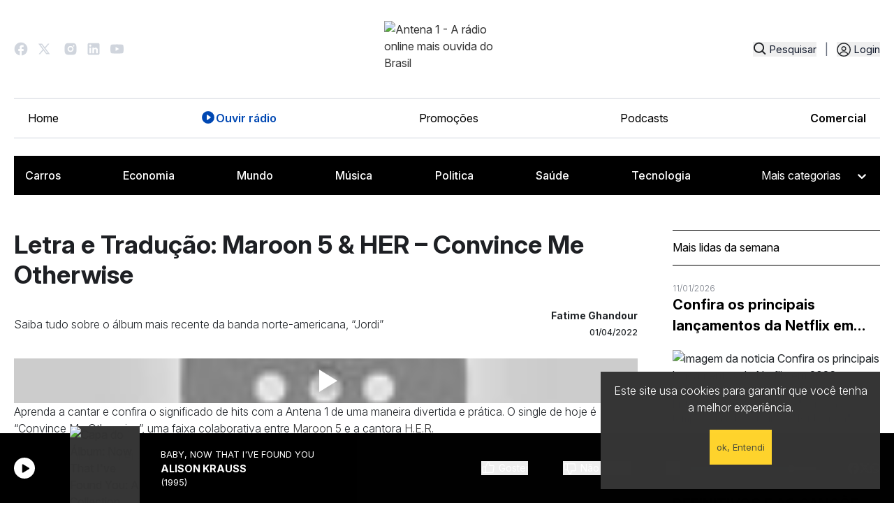

--- FILE ---
content_type: text/html; charset=utf-8
request_url: https://www.antena1.com.br/noticias/letra-e-traducao-maroon-5-e-her--convince-me
body_size: 22185
content:
<!DOCTYPE html>
                <html lang="pt">
                    <head>
                        <title data-react-helmet="true">Letra e Tradução: Maroon 5 &amp; HER – Convince Me … | Antena 1</title>
                        <meta data-react-helmet="true" name="description" content="Letra e Tradução: Maroon 5 &amp; HER – Convince Me Otherwise. Confira essa e outras notícias no site da Antena 1!"/><meta data-react-helmet="true" name="keywords" content="informação, notícia, Letra e Tradução: Maroon 5 &amp; HER – Convince Me Otherwise"/><meta data-react-helmet="true" property="og:title" content="Letra e Tradução: Maroon 5 &amp; HER – Convince Me Otherwise"/><meta data-react-helmet="true" property="og:description" content="Letra e Tradução: Maroon 5 &amp; HER – Convince Me Otherwise. Confira essa e outras notícias no site da Antena 1!"/><meta data-react-helmet="true" property="og:image" content="https://a1media.antena1.com.br/image/news/1200x630/Noticia-12.png"/><meta data-react-helmet="true" property="og:image:width" content="1024"/><meta data-react-helmet="true" property="og:image:height" content="536"/><meta data-react-helmet="true" property="og:type" content="website"/><meta data-react-helmet="true" property="og:site_name" content="Antena 1"/><meta data-react-helmet="true" property="fb:app_id" content="464777950352006"/><meta data-react-helmet="true" property="og:url" content="https://www.antena1.com.br/noticias/letra-e-traducao-maroon-5-e-her--convince-me"/>
                        <link data-react-helmet="true" rel="canonical" href="https://www.antena1.com.br/noticias/letra-e-traducao-maroon-5-e-her--convince-me"/>
                        <script data-react-helmet="true" type="application/ld+json">{"@context":"http://schema.org","@type":"NewsArticle","mainEntityOfPage":{"@type":"WebPage","@id":"https://www.antena1.com.br/"},"headline":"Letra e Tradução: Maroon 5 & HER – Convince Me Otherwise","image":["https://a1media.antena1.com.br/image/news/1024x536/Noticia-12.png"],"datePublished":"2022-04-01T14:48:00.000Z","dateModified":"2022-04-01T14:48:00.000Z","author":{"@type":"Person","name":"Fatime Ghandour"},"publisher":{"@type":"Organization","name":"Antena 1","logo":{"@type":"ImageObject","url":"https://www.antena1.com.br/Logo-default.png"}},"description":"Saiba tudo sobre o álbum mais recente da banda norte-americana, “Jordi”"}</script>
                        
                        <meta name="viewport" content="width=device-width,initial-scale=1,maximum-scale=1" />
                        <!-- favicon -->
                        <link rel="apple-touch-icon" sizes="180x180" href="/apple-touch-icon.png">
                        <link rel="icon" type="image/png" sizes="32x32" href="/favicon-32x32.png">
                        <link rel="icon" type="image/png" sizes="16x16" href="/favicon-16x16.png">
                        <link rel="manifest" href="/manifest.json">
                        <link rel="mask-icon" href="/safari-pinned-tab.svg" color="#d32424">
                        <meta name="theme-color" content="#ffffff">
                        <!-- favicon -->
                        <link rel="stylesheet" href="https://unpkg.com/@fortawesome/fontawesome-svg-core@1.2.25/styles.css" integrity="sha384-sfnEuX/m3Dn3o9arS6KAZ6062Ky0q4v6BXlW2VC6jTNrbX4wqqlsWbNgtUzT6P5E" crossorigin="anonymous">
                        <link id="bundleCSS" rel="stylesheet" href="/css/bundle.4073883d3e8a6f0aa784.css" crossorigin="anonymous"/>
                        <link rel="stylesheet" type="text/css" href="/css/print.css" media="print" />

                        <base href="/">

                        <!-- Google Tag Manager -->
                        <script>
                            (function(w,d,s,l,i){w[l]=w[l]||[];w[l].push({'gtm.start':
                            new Date().getTime(),event:'gtm.js'});var f=d.getElementsByTagName(s)[0],
                            j=d.createElement(s),dl=l!='dataLayer'?'&l='+l:'';j.async=true;j.src=
                            'https://www.googletagmanager.com/gtm.js?id='+i+dl;f.parentNode.insertBefore(j,f);
                            })(window,document,'script','dataLayer','GTM-KZFG3KM');
                        </script>
                        <!-- End Google Tag Manager -->
                        <!-- Taboola Pixel Code -->
                        <script type='text/javascript'>
                            window._tfa = window._tfa || [];
                            window._tfa.push({notify: 'event', name: 'page_view', id: 1630855});
                            !function (t, f, a, x) {
                                    if (!document.getElementById(x)) {
                                        t.async = 1;t.src = a;t.id=x;f.parentNode.insertBefore(t, f);
                                    }
                            }(document.createElement('script'),
                            document.getElementsByTagName('script')[0],
                            '//cdn.taboola.com/libtrc/unip/1630855/tfa.js',
                            'tb_tfa_script');
                        </script>
                        <!--End of Taboola-Pixel-Code-->
                    </head>
                    <body>
                        <noscript>
                            <style>
                                .noScriptMessage{
                                    position: fixed;
                                    width: 100%;
                                    height: 100%;
                                    background: #f3f3f2;
                                    text-align: center;
                                    z-index: 9999;
                                    padding: 20px;
                                    text-transform: uppercase;
                                    font-size: 12px;
                                    opacity: .9;
                                
                                }
                                .noScriptMessage  .noScriptMessage-block {
                                    border: 1px solid #bbb;
                                    width: 350px;
                                    margin: 54px auto 0 auto;
                                    background: white;
                                    border-radius: 2px;
                                    padding: 38px;
                                }

                                @media (max-width: 600px) 
                                {
                                    .noScriptMessage  .noScriptMessage-block  
                                    {
                                        width: 100%;
                                    }
                                }

                            </style>
                            <div class="noScriptMessage">
                                <div class="noScriptMessage-block">
                                    <h2 class>È necessário habilitar o javascript</h2>
                                    <p>O site da antena 1 não funciona 100% sem o JavaScript ativado. </p>
                                </div>    
                            </div>
                        </noscript>

                        <!-- Google Tag Manager (noscript) -->
                        <noscript>
                            <iframe src="https://www.googletagmanager.com/ns.html?id=GTM-KZFG3KM" height="0" width="0" style="display:none;visibility:hidden">
                            </iframe>
                        </noscript>
                        <!-- End Google Tag Manager (noscript) -->

                        <div>
                            <div id="Main"><div><div></div><div class="headerBar" style="background:linear-gradient(90deg,#1F2E64,#1F2E64)"><div class="headerBarContainer"><a title="Promoção ouça e concorra acesse oucaeconcorra.com.br e participe" class="headerBarButton" href="https://oucaeconcorra.com.br" rel="noopener noreferrer" target="_blank"><span>Promoção ouça e concorra acesse oucaeconcorra.com.br e participe</span> </a></div></div><div id="searchBoxModal"></div><nav class="header tw-container tw-m-auto md:tw-w-full tw-bg-white tw-text-slate-900 tw-px-5"><div class="tw-container tw-m-auto"><div class="header-logo tw-grid tw-grid-cols-4 justify-center"><div class="header-social"><a href="https://www.facebook.com/Antena1.BR" target="_blank" rel="noreferrer" class="header-social-link" role="button" aria-label="Ir para o Facebook da Antena 1"><svg width="20" height="20" viewBox="0 0 15 16" fill="none" xmlns="http://www.w3.org/2000/svg"><path d="M15 8.07886C15 3.92848 11.64 0.560059 7.5 0.560059C3.36 0.560059 0 3.92848 0 8.07886C0 11.7179 2.58 14.748 6 15.4472V10.3345H4.5V8.07886H6V6.19916C6 4.74803 7.1775 3.56757 8.625 3.56757H10.5V5.82322H9C8.5875 5.82322 8.25 6.16156 8.25 6.5751V8.07886H10.5V10.3345H8.25V15.5601C12.0375 15.1841 15 11.9811 15 8.07886Z" fill="#D0D5DD"></path></svg></a><a href="https://twitter.com/Antena_1" target="_blank" rel="noreferrer" class="header-social-link" role="button" aria-label="Ir para o Twitter da Antena 1"><svg width="22" viewBox="0 0 22 16" fill="none" xmlns="http://www.w3.org/2000/svg"><path d="M5.24952 0.560059H0L6.19444 8.82131L0.337469 15.5601H2.32479L7.11535 10.0483L11.249 15.5601H16.4985L10.0431 6.95156L15.5986 0.560059H13.6112L9.12215 5.72456L5.24952 0.560059ZM11.9989 14.0601L2.99973 2.06006H4.49959L13.4988 14.0601H11.9989Z" fill="#D0D5DD"></path></svg></a><a href="https://www.instagram.com/antena1/" target="_blank" rel="noreferrer" class="header-social-link" role="button" aria-label="Ir para o Instagram da Antena 1"><svg width="18" height="18" viewBox="0 0 15 16" fill="none" xmlns="http://www.w3.org/2000/svg"><path d="M8.27115 0.560981C8.8184 0.558881 9.36574 0.564382 9.91283 0.577481L10.0583 0.582731C10.2263 0.58873 10.3921 0.59623 10.5923 0.60523C11.3903 0.642729 11.9348 0.768725 12.4125 0.953968C12.9075 1.14446 13.3245 1.40246 13.7415 1.81944C14.1227 2.19413 14.4178 2.64737 14.6062 3.14764C14.7914 3.62538 14.9174 4.1706 14.9549 4.96858C14.9639 5.16807 14.9714 5.33456 14.9774 5.50256L14.9819 5.64805C14.9953 6.19493 15.001 6.74196 14.9992 7.289L14.9999 7.84848V8.83095C15.0017 9.37821 14.996 9.92555 14.9827 10.4726L14.9782 10.6181C14.9722 10.7861 14.9647 10.9519 14.9557 11.1522C14.9182 11.9501 14.7907 12.4946 14.6062 12.9723C14.4184 13.4731 14.1232 13.9267 13.7415 14.3013C13.3665 14.6825 12.913 14.9775 12.4125 15.166C11.9348 15.3512 11.3903 15.4772 10.5923 15.5147C10.3921 15.5237 10.2263 15.5312 10.0583 15.5372L9.91283 15.5417C9.36574 15.5551 8.8184 15.5608 8.27115 15.559L7.71166 15.5597H6.72995C6.18266 15.5616 5.63539 15.5558 5.08826 15.5425L4.94277 15.538C4.76473 15.5315 4.58673 15.524 4.40878 15.5155C3.61081 15.478 3.06633 15.3505 2.58784 15.166C2.08738 14.978 1.63405 14.6829 1.25964 14.3013C0.87794 13.9264 0.582581 13.4729 0.394169 12.9723C0.208925 12.4946 0.0829298 11.9501 0.0454312 11.1522C0.0370786 10.9741 0.0295788 10.7961 0.022932 10.6181L0.0191822 10.4726C0.00535532 9.92555 -0.000895131 9.37821 0.000432736 8.83095V7.289C-0.00166042 6.74197 0.00383998 6.19494 0.0169322 5.64805L0.022182 5.50256C0.0281818 5.33456 0.0356815 5.16807 0.0446812 4.96858C0.08218 4.16986 0.208175 3.62613 0.393419 3.14764C0.581942 2.64713 0.877873 2.19401 1.26039 1.82019C1.63454 1.43826 2.08758 1.14264 2.58784 0.953968C3.06633 0.768725 3.61006 0.642729 4.40878 0.60523L4.94277 0.582731L5.08826 0.578981C5.63513 0.565161 6.18216 0.55891 6.7292 0.560231L8.27115 0.560981ZM7.50018 4.31085C7.00332 4.30382 6.51003 4.39561 6.04896 4.58089C5.58788 4.76617 5.16824 5.04123 4.8144 5.39011C4.46056 5.73898 4.17959 6.15469 3.98781 6.61309C3.79603 7.0715 3.69727 7.56344 3.69727 8.06035C3.69727 8.55725 3.79603 9.0492 3.98781 9.50762C4.17959 9.96597 4.46056 10.3817 4.8144 10.7306C5.16824 11.0795 5.58788 11.3545 6.04896 11.5398C6.51003 11.7251 7.00332 11.8168 7.50018 11.8098C8.49473 11.8098 9.44849 11.4147 10.1518 10.7116C10.8549 10.0083 11.25 9.05453 11.25 8.05998C11.25 7.06544 10.8549 6.11165 10.1518 5.40841C9.44849 4.70518 8.49473 4.31085 7.50018 4.31085ZM7.50018 5.8108C7.79905 5.8053 8.09602 5.8594 8.37372 5.96995C8.65148 6.0805 8.9044 6.2453 9.11774 6.45468C9.33099 6.66408 9.50049 6.91389 9.61616 7.18951C9.73191 7.46513 9.7915 7.76105 9.79158 8.05997C9.79158 8.35889 9.73208 8.65482 9.61649 8.93045C9.50091 9.20612 9.33149 9.45604 9.11824 9.66546C8.90498 9.87496 8.65214 10.0398 8.37447 10.1505C8.09675 10.2611 7.7998 10.3153 7.50093 10.3099C6.90421 10.3099 6.33193 10.0729 5.90999 9.65088C5.48805 9.22895 5.251 8.65669 5.251 8.05998C5.251 7.46326 5.48805 6.89098 5.90999 6.46903C6.33193 6.04709 6.90421 5.81005 7.50093 5.81005L7.50018 5.8108ZM11.4375 3.18589C11.1956 3.19558 10.9668 3.2985 10.799 3.47311C10.6313 3.64772 10.5376 3.88046 10.5376 4.12261C10.5376 4.36475 10.6313 4.5975 10.799 4.7721C10.9668 4.94672 11.1956 5.04964 11.4375 5.05933C11.6862 5.05933 11.9246 4.96056 12.1005 4.78475C12.2762 4.60893 12.375 4.37049 12.375 4.12186C12.375 3.87322 12.2762 3.63478 12.1005 3.45897C11.9246 3.28316 11.6862 3.18439 11.4375 3.18439V3.18589Z" fill="#D0D5DD"></path></svg></a><a href="https://www.linkedin.com/company/radioantena1/" target="_blank" rel="noreferrer" class="header-social-link" role="button" aria-label="Ir para o Linkedin da Antena 1"><svg width="18" height="18" viewBox="0 0 15 16" fill="none" xmlns="http://www.w3.org/2000/svg"><path d="M13.3336 0.560059C13.7756 0.560059 14.1995 0.735654 14.5121 1.04821C14.8247 1.36077 15.0002 1.7847 15.0002 2.22673V13.8934C15.0002 14.3354 14.8247 14.7593 14.5121 15.0719C14.1995 15.3845 13.7756 15.5601 13.3336 15.5601H1.66691C1.22489 15.5601 0.80096 15.3845 0.488399 15.0719C0.175839 14.7593 0.000244141 14.3354 0.000244141 13.8934V2.22673C0.000244141 1.7847 0.175839 1.36077 0.488399 1.04821C0.80096 0.735654 1.22489 0.560059 1.66691 0.560059H13.3336ZM12.9169 13.4767V9.06006C12.9169 8.33955 12.6307 7.64856 12.1212 7.13908C11.6117 6.62961 10.9207 6.34339 10.2002 6.34339C9.49191 6.34339 8.66691 6.77672 8.26691 7.42672V6.50173H5.94191V13.4767H8.26691V9.36839C8.26691 8.72672 8.78358 8.20173 9.42524 8.20173C9.73466 8.20173 10.0314 8.32464 10.2502 8.54343C10.469 8.76223 10.5919 9.05898 10.5919 9.36839V13.4767H12.9169ZM3.23358 5.19339C3.60488 5.19339 3.96098 5.04589 4.22353 4.78334C4.48608 4.52079 4.63358 4.16469 4.63358 3.79339C4.63358 3.01839 4.00858 2.38506 3.23358 2.38506C2.86006 2.38506 2.50185 2.53343 2.23774 2.79755C1.97362 3.06167 1.82524 3.41988 1.82524 3.79339C1.82524 4.56839 2.45858 5.19339 3.23358 5.19339ZM4.39191 13.4767V6.50173H2.08358V13.4767H4.39191Z" fill="#D0D5DD"></path></svg></a><a href="http://www.youtube.com/Antena1Brasil" target="_blank" rel="noreferrer" class="header-social-link" role="button" aria-label="Ir para o Youtube da Antena 1"><svg width="19" height="14" viewBox="0 0 19 14" fill="none" xmlns="http://www.w3.org/2000/svg"><g clip-path="url(#clip0_3670_9057)"><path d="M18.6028 2.45737C18.3842 1.63466 17.7408 0.986355 16.9229 0.766296C15.4418 0.367371 9.50024 0.367371 9.50024 0.367371C9.50024 0.367371 3.55866 0.367371 2.07688 0.766296C1.25974 0.986355 0.61626 1.63391 0.397686 2.45737C0.000244141 3.9488 0.000244141 7.06005 0.000244141 7.06005C0.000244141 7.06005 0.000244141 10.1713 0.397686 11.6627C0.61626 12.4854 1.25974 13.1337 2.07763 13.3538C3.55866 13.7527 9.50024 13.7527 9.50024 13.7527C9.50024 13.7527 15.4418 13.7527 16.9236 13.3538C17.7408 13.1337 18.3842 12.4862 18.6035 11.6627C19.0002 10.1713 19.0002 7.06005 19.0002 7.06005C19.0002 7.06005 19.0002 3.9488 18.6028 2.45737ZM7.55757 9.88555V4.23454L12.5228 7.06005L7.55757 9.88555Z" fill="#D0D5DD"></path></g><defs><clipPath id="clip0_3670_9057"><rect width="19" height="13.3854" fill="white" transform="translate(0.000244141 0.367371)"></rect></clipPath></defs></svg></a></div><div class="header-logo-img tw-col-span-4 md:tw-col-span-2"><a title="Antena 1 - A rádio online mais ouvida do Brasil" href="/"><img src="https://a1media.antena1.com.br/image/misc/logo/a1-logo.svg" alt="Antena 1 - A rádio online mais ouvida do Brasil" title="Antena 1 - A rádio online mais ouvida do Brasil"/></a></div><div class="header-login"><div class="header-busca"><button title="Pesquisar" class="tw-flex" type="button"><svg width="19" height="19" viewBox="0 0 16 16" fill="none" xmlns="http://www.w3.org/2000/svg"><path d="M7.19173 13.2614C8.59692 13.2611 9.96167 12.7907 11.0686 11.925L14.5487 15.4052L15.6681 14.2858L12.188 10.8056C13.0541 9.69863 13.5248 8.33361 13.5251 6.92806C13.5251 3.43602 10.6838 0.594727 7.19173 0.594727C3.69969 0.594727 0.858398 3.43602 0.858398 6.92806C0.858398 10.4201 3.69969 13.2614 7.19173 13.2614ZM7.19173 2.17806C9.81137 2.17806 11.9418 4.30843 11.9418 6.92806C11.9418 9.54773 9.81137 11.678 7.19173 11.678C4.57211 11.678 2.44173 9.54773 2.44173 6.92806C2.44173 4.30843 4.57211 2.17806 7.19173 2.17806Z" fill="#1E2024"></path></svg><span>Pesquisar</span></button></div><span class="tw-text-gray-500 tw-mx-1 lg:tw-mx-3">|</span><div class="header-auth"><div class="profileIcon nav-item"><button title="Entrar" class="nav-link" type="button"><span class="text">Login</span></button></div></div></div><div class="header-login-mobile"><button title="Pesquisar" class="tw-flex" type="button"><svg width="19" height="19" viewBox="0 0 16 16" fill="none" xmlns="http://www.w3.org/2000/svg"><path d="M7.19173 13.2614C8.59692 13.2611 9.96167 12.7907 11.0686 11.925L14.5487 15.4052L15.6681 14.2858L12.188 10.8056C13.0541 9.69863 13.5248 8.33361 13.5251 6.92806C13.5251 3.43602 10.6838 0.594727 7.19173 0.594727C3.69969 0.594727 0.858398 3.43602 0.858398 6.92806C0.858398 10.4201 3.69969 13.2614 7.19173 13.2614ZM7.19173 2.17806C9.81137 2.17806 11.9418 4.30843 11.9418 6.92806C11.9418 9.54773 9.81137 11.678 7.19173 11.678C4.57211 11.678 2.44173 9.54773 2.44173 6.92806C2.44173 4.30843 4.57211 2.17806 7.19173 2.17806Z" fill="#1E2024"></path></svg><span>Pesquisar</span></button></div><div class="md:tw-hidden tw-z-100 tw-flex tw-items-center header-menu-mobile"><button class="tw-text-black tw-z-50 tw-md:hidden tw-text-2xl" type="button"><svg xmlns="http://www.w3.org/2000/svg" width="28" height="28" fill="currentColor" viewBox="0 0 256 256" id="header-opened-menu"><path d="M224,128a8,8,0,0,1-8,8H40a8,8,0,0,1,0-16H216A8,8,0,0,1,224,128ZM40,72H216a8,8,0,0,0,0-16H40a8,8,0,0,0,0,16ZM216,184H40a8,8,0,0,0,0,16H216a8,8,0,0,0,0-16Z"></path></svg></button></div></div><div id="menu" class="md:tw-flex tw-hidden tw-items-center tw-justify-between header-menu"><ul class="tw-flex tw-flex-col md:tw-flex-row tw-w-full tw-py-4 tw-px-5 md:tw-border-t md:tw-border-[#D0D5DD] tw-mx-auto md:tw-border-b tw-justify-between tw-items-start md:tw-items-center tw-mb-0 tw-gap-4 header-menu-list"><li><a title="Home" style="color:black" class="tw-flex tw-gap-2 tw-transition " href="/">Home</a></li><li><a title="Ouvir rádio" style="color:black" class="tw-flex tw-gap-2 tw-transition " href="/ouvir-radio-online"><svg xmlns="http://www.w3.org/2000/svg" width="22" height="22" fill="black" viewBox="0 0 256 256"><path d="M128,24A104,104,0,1,0,232,128,104.11,104.11,0,0,0,128,24Zm40.55,110.58-52,36A8,8,0,0,1,104,164V92a8,8,0,0,1,12.55-6.58l52,36a8,8,0,0,1,0,13.16Z"></path></svg>Ouvir rádio</a></li><li><a title="Promoções" style="color:black" class="tw-flex tw-gap-2 tw-transition " href="/promocoes">Promoções</a></li><li><a title="Podcasts" style="color:black" class="tw-flex tw-gap-2 tw-transition " href="/podcasts">Podcasts</a></li><li><a href="https://comercial.antena1.com.br/" target="_blank" rel="noopener noreferrer" class="tw-flex tw-gap-2 tw-transition" style="color:black">Comercial</a></li></ul></div><div class="header-menu-content md:tw-hidden tw-flex tw-flex-col tw-transition-all tw-duration-300 tw-hidden tw-max-h-[100dvh] tw-overflow-y-auto tw-pb-8" id="conditional-menu"><div class=" tw-border-b-2 tw-border-black tw-my-4 tw-pb-4"><div class="profileIcon nav-item"><button title="Entrar" class="nav-link" type="button"><span class="text">Login</span></button></div></div><ul class="tw-flex tw-flex-col md:tw-flex-row tw-w-full tw-py-4 tw-px-5 md:tw-border-t md:tw-border-[#D0D5DD] tw-mx-auto md:tw-border-b tw-justify-between tw-items-start md:tw-items-center tw-mb-0 tw-gap-4 header-menu-list"><li><a title="Home" style="color:black" class="tw-flex tw-gap-2 tw-transition " href="/">Home</a></li><li><a title="Ouvir rádio" style="color:black" class="tw-flex tw-gap-2 tw-transition " href="/ouvir-radio-online"><svg xmlns="http://www.w3.org/2000/svg" width="22" height="22" fill="black" viewBox="0 0 256 256"><path d="M128,24A104,104,0,1,0,232,128,104.11,104.11,0,0,0,128,24Zm40.55,110.58-52,36A8,8,0,0,1,104,164V92a8,8,0,0,1,12.55-6.58l52,36a8,8,0,0,1,0,13.16Z"></path></svg>Ouvir rádio</a></li><li><a title="Promoções" style="color:black" class="tw-flex tw-gap-2 tw-transition " href="/promocoes">Promoções</a></li><li><a title="Podcasts" style="color:black" class="tw-flex tw-gap-2 tw-transition " href="/podcasts">Podcasts</a></li><li><a href="https://comercial.antena1.com.br/" target="_blank" rel="noopener noreferrer" class="tw-flex tw-gap-2 tw-transition" style="color:black">Comercial</a></li></ul><div class="tw-container tw-m-0 tw-mb-0 md:tw-p-2 md:tw-bg-black"><ul class="tw-hidden md:tw-flex tw-gap-4 tw-mb-0 tw-justify-between tw-flex-wrap"><li class="tw-p-2"><div class="tw-bg-gray-700 tw-w-16 tw-h-3 tw-animate-pulse tw-rounded"></div></li><li class="tw-p-2"><div class="tw-bg-gray-700 tw-w-16 tw-h-3 tw-animate-pulse tw-rounded"></div></li><li class="tw-p-2"><div class="tw-bg-gray-700 tw-w-16 tw-h-3 tw-animate-pulse tw-rounded"></div></li><li class="tw-p-2"><div class="tw-bg-gray-700 tw-w-16 tw-h-3 tw-animate-pulse tw-rounded"></div></li><li class="tw-p-2"><div class="tw-bg-gray-700 tw-w-16 tw-h-3 tw-animate-pulse tw-rounded"></div></li><li class=""><div class="tw-bg-gray-700 tw-w-32 tw-h-8 tw-animate-pulse tw-rounded"></div></li></ul><div class="md:tw-hidden tw-flex tw-w-44 tw-mt-4"><div class="tw-bg-gray-700 tw-w-48 tw-h-10 tw-animate-pulse tw-rounded"></div></div></div></div><div class="md:tw-flex tw-items-start tw-justify-start tw-hidden header-category"><div class="tw-container tw-m-0 tw-mb-0 md:tw-p-2 md:tw-bg-black"><ul class="tw-hidden md:tw-flex tw-gap-4 tw-mb-0 tw-justify-between tw-flex-wrap"><li class="tw-p-2"><div class="tw-bg-gray-700 tw-w-16 tw-h-3 tw-animate-pulse tw-rounded"></div></li><li class="tw-p-2"><div class="tw-bg-gray-700 tw-w-16 tw-h-3 tw-animate-pulse tw-rounded"></div></li><li class="tw-p-2"><div class="tw-bg-gray-700 tw-w-16 tw-h-3 tw-animate-pulse tw-rounded"></div></li><li class="tw-p-2"><div class="tw-bg-gray-700 tw-w-16 tw-h-3 tw-animate-pulse tw-rounded"></div></li><li class="tw-p-2"><div class="tw-bg-gray-700 tw-w-16 tw-h-3 tw-animate-pulse tw-rounded"></div></li><li class=""><div class="tw-bg-gray-700 tw-w-32 tw-h-8 tw-animate-pulse tw-rounded"></div></li></ul><div class="md:tw-hidden tw-flex tw-w-44 tw-mt-4"><div class="tw-bg-gray-700 tw-w-48 tw-h-10 tw-animate-pulse tw-rounded"></div></div></div></div></div></nav><div class="aovivo-bar-wrapper hide-on-scroll"><div class="AovivoBar Locked"><div class="Content tw-container tw-mx-auto tw-px-5"><div><button title="CLIQUE AQUI PARA OUVIR RÁDIO ONLINE" class="Locker" type="button"></button></div><button type="button" class="tw-rounded-full tw-w-[30px] tw-h-[30px] tw-flex tw-justify-center tw-items-center  tw-bg-white " title="Tocar"><svg xmlns="http://www.w3.org/2000/svg" width="15" height="15" fill="#000000" viewBox="0 0 256 256" class="hover:tw-scale-110"><path d="M240,128a15.74,15.74,0,0,1-7.6,13.51L88.32,229.65a16,16,0,0,1-16.2.3A15.86,15.86,0,0,1,64,216.13V39.87a15.86,15.86,0,0,1,8.12-13.82,16,16,0,0,1,16.2.3L232.4,114.49A15.74,15.74,0,0,1,240,128Z"></path></svg><span class="sr-only sr-only-focusable">Tocar</span></button><div class="NowPlaying md:ml-4"><a title="Ouvir rádio online" class="albumButton " href="/ouvir-radio-online"><figure title="Antena 1"><div class=""></div><img alt="Capa do Álbum: Antena 1" src="https://a1media.antena1.com.br/image/album/150x150/defaultAlbum.jpg"/></figure></a><div class="Meta"><div class="Song longSongName">A Rádio Online mais ouvida do Brasil</div><div class="Artist">Antena 1</div></div></div><div class="tw-flex tw-items-center tw-space-x-4"><button title="Você já votou" class="tw-flex tw-mr-[50px] tw-items-center
                    
                    tw-opacity-70 tw-cursor-default
" type="button" disabled=""><svg xmlns="http://www.w3.org/2000/svg" width="20" height="20" fill="currentColor" viewBox="0 0 256 256" class="tw-mr-[5px] tw-text-black lg:tw-text-white "><path d="M234,80.12A24,24,0,0,0,216,72H160V56a40,40,0,0,0-40-40,8,8,0,0,0-7.16,4.42L75.06,96H32a16,16,0,0,0-16,16v88a16,16,0,0,0,16,16H204a24,24,0,0,0,23.82-21l12-96A24,24,0,0,0,234,80.12ZM32,112H72v88H32ZM223.94,97l-12,96a8,8,0,0,1-7.94,7H88V105.89l36.71-73.43A24,24,0,0,1,144,56V80a8,8,0,0,0,8,8h64a8,8,0,0,1,7.94,9Z"></path></svg><span class="tw-text-sm tw-text-black lg:tw-text-white">Gostei</span></button><button title="Você já votou" class="disableSpace tw-flex tw-items-center
                    
                    tw-opacity-70 tw-cursor-default
                    " type="button" disabled=""><svg xmlns="http://www.w3.org/2000/svg" width="20" height="20" fill="currentColor" viewBox="0 0 256 256" class="tw-mr-[5px] tw-text-black lg:tw-text-white"><path d="M239.82,157l-12-96A24,24,0,0,0,204,40H32A16,16,0,0,0,16,56v88a16,16,0,0,0,16,16H75.06l37.78,75.58A8,8,0,0,0,120,240a40,40,0,0,0,40-40V184h56a24,24,0,0,0,23.82-27ZM72,144H32V56H72Zm150,21.29a7.88,7.88,0,0,1-6,2.71H152a8,8,0,0,0-8,8v24a24,24,0,0,1-19.29,23.54L88,150.11V56H204a8,8,0,0,1,7.94,7l12,96A7.87,7.87,0,0,1,222,165.29Z"></path></svg><span class="tw-text-sm tw-text-black lg:tw-text-white">Não Gostei</span></button></div><div class="Volume tw-h-full"><button title="Mudo" class="" type="button"><svg xmlns="http://www.w3.org/2000/svg" width="20" height="20" fill="white" viewBox="0 0 256 256" class="icon"><path d="M155.51,24.81a8,8,0,0,0-8.42.88L77.25,80H32A16,16,0,0,0,16,96v64a16,16,0,0,0,16,16H77.25l69.84,54.31A8,8,0,0,0,160,224V32A8,8,0,0,0,155.51,24.81ZM32,96H72v64H32ZM144,207.64,88,164.09V91.91l56-43.55Zm54-106.08a40,40,0,0,1,0,52.88,8,8,0,0,1-12-10.58,24,24,0,0,0,0-31.72,8,8,0,0,1,12-10.58ZM248,128a79.9,79.9,0,0,1-20.37,53.34,8,8,0,0,1-11.92-10.67,64,64,0,0,0,0-85.33,8,8,0,1,1,11.92-10.67A79.83,79.83,0,0,1,248,128Z"></path></svg> <span class="sr-only sr-only-focusable">Mudo</span></button><div class="Slider"><div role="slider" aria-valuemin="0" aria-valuemax="100" aria-valuenow="80" tabindex="-1" style="transform:scale(1);cursor:pointer;height:30px;display:flex;align-items:center"><div style="height:5px;width:100%;border-radius:10px;box-shadow:inset 0 1px 3px rgb(0 0 0 / 40%);background:linear-gradient(to right, #0574FA 0%, #0574FA 80%, #D0D5DD 80%, #D0D5DD 100%)"><div style="height:10px;width:10px;border-radius:30px;top:50%;background-color:#fff;border:1px solid #ccc;box-shadow:0 1px 3px rgb(0 0 0 / 40%), 0 -1px 3px rgb(0 0 0 / 40%)" tabindex="0" aria-valuemax="100" aria-valuemin="0" aria-valuenow="80" draggable="false" role="slider" class="react-range-handle"></div></div></div></div></div><div class="share"><div class="balloonDialogueShare"><div class="tw-flex tw-mt-0 tw-items-center tw-gap-3 "><div class="singleShare flex-column tw-group tw-flex tw-items-center"><button aria-label="facebook" class="react-share__ShareButton" style="background-color:transparent;border:none;padding:0;font:inherit;color:inherit;cursor:pointer"><div class="tw-transform tw-transition-all tw-duration-300 group-hover:tw--translate-y-1"><svg aria-hidden="true" focusable="false" data-prefix="fab" data-icon="facebook" class="svg-inline--fa fa-facebook " role="img" xmlns="http://www.w3.org/2000/svg" viewBox="0 0 512 512"><path fill="currentColor" d="M512 256C512 114.6 397.4 0 256 0S0 114.6 0 256C0 376 82.7 476.8 194.2 504.5V334.2H141.4V256h52.8V222.3c0-87.1 39.4-127.5 125-127.5c16.2 0 44.2 3.2 55.7 6.4V172c-6-.6-16.5-1-29.6-1c-42 0-58.2 15.9-58.2 57.2V256h83.6l-14.4 78.2H287V510.1C413.8 494.8 512 386.9 512 256h0z"></path></svg></div></button></div><div class="singleShare flex-column tw-group tw-flex tw-items-center"><button aria-label="twitter" class="react-share__ShareButton" style="background-color:transparent;border:none;padding:0;font:inherit;color:inherit;cursor:pointer"><div class="tw-transform tw-transition-all tw-duration-300 group-hover:tw--translate-y-1"><svg aria-hidden="true" focusable="false" data-prefix="fab" data-icon="x-twitter" class="svg-inline--fa fa-x-twitter " role="img" xmlns="http://www.w3.org/2000/svg" viewBox="0 0 512 512"><path fill="currentColor" d="M389.2 48h70.6L305.6 224.2 487 464H345L233.7 318.6 106.5 464H35.8L200.7 275.5 26.8 48H172.4L272.9 180.9 389.2 48zM364.4 421.8h39.1L151.1 88h-42L364.4 421.8z"></path></svg></div></button></div><div class="singleShare flex-column tw-group tw-flex tw-items-center"><button aria-label="whatsapp" class="react-share__ShareButton" style="background-color:transparent;border:none;padding:0;font:inherit;color:inherit;cursor:pointer"><div class="tw-transform tw-transition-all tw-duration-300 group-hover:tw--translate-y-1"><svg aria-hidden="true" focusable="false" data-prefix="fab" data-icon="whatsapp" class="svg-inline--fa fa-whatsapp " role="img" xmlns="http://www.w3.org/2000/svg" viewBox="0 0 448 512"><path fill="currentColor" d="M380.9 97.1C339 55.1 283.2 32 223.9 32c-122.4 0-222 99.6-222 222 0 39.1 10.2 77.3 29.6 111L0 480l117.7-30.9c32.4 17.7 68.9 27 106.1 27h.1c122.3 0 224.1-99.6 224.1-222 0-59.3-25.2-115-67.1-157zm-157 341.6c-33.2 0-65.7-8.9-94-25.7l-6.7-4-69.8 18.3L72 359.2l-4.4-7c-18.5-29.4-28.2-63.3-28.2-98.2 0-101.7 82.8-184.5 184.6-184.5 49.3 0 95.6 19.2 130.4 54.1 34.8 34.9 56.2 81.2 56.1 130.5 0 101.8-84.9 184.6-186.6 184.6zm101.2-138.2c-5.5-2.8-32.8-16.2-37.9-18-5.1-1.9-8.8-2.8-12.5 2.8-3.7 5.6-14.3 18-17.6 21.8-3.2 3.7-6.5 4.2-12 1.4-32.6-16.3-54-29.1-75.5-66-5.7-9.8 5.7-9.1 16.3-30.3 1.8-3.7.9-6.9-.5-9.7-1.4-2.8-12.5-30.1-17.1-41.2-4.5-10.8-9.1-9.3-12.5-9.5-3.2-.2-6.9-.2-10.6-.2-3.7 0-9.7 1.4-14.8 6.9-5.1 5.6-19.4 19-19.4 46.3 0 27.3 19.9 53.7 22.6 57.4 2.8 3.7 39.1 59.7 94.8 83.8 35.2 15.2 49 16.5 66.6 13.9 10.7-1.6 32.8-13.4 37.4-26.4 4.6-13 4.6-24.1 3.2-26.4-1.3-2.5-5-3.9-10.5-6.6z"></path></svg></div></button></div></div></div></div></div></div></div><div class="pageWrapper "><div class=""><div class="tw-container tw-m-auto tw-px-5"><div class="newsSinglePageContainer"><article class="newsSingle" id="newsSingle"><div class="newsBlockSingle"><header><h1 alt="Título da noticia">Letra e Tradução: Maroon 5 &amp; HER – Convince Me Otherwise</h1><div class="tw-block md:tw-flex md:tw-justify-between md:tw-items-center"><p class="subTitleNews" alt="Descriçåo da notícia">Saiba tudo sobre o álbum mais recente da banda norte-americana, “Jordi”</p><div><p class="newsAuthor" alt="Responsavél por escrever a matéria">Fatime Ghandour</p><p class="newsDate" alt="Data de publicação da matéria">01/04/2022</p></div></div></header><div class="block-imageNews"><div class="youtubeContainer"><div style="width:100%;height:100%"></div></div></div><div class="news-contentMain"><div class="block-center"><div class="newsContent"><div class="dateContainer"><div></div></div><div class="content"><p>Aprenda a cantar e confira o significado de hits com a Antena 1 de uma maneira divertida e prática. O single de hoje é “Convince Me Otherwise”, uma faixa colaborativa entre <a title="Link - Maroon 5" class=" " href="/artistas/maroon-5">Maroon 5</a> e a cantora <a title="Link - H.E.R" class=" " href="/artistas/maroon-5-h-e-r">H.E.R</a>.</p>
<p>Confira o mais novo Letra e Tradução:</p>
<hr/>
<div class="youtube-iframe-wrapper"><div style="width:100%;height:100%"></div></div>
<hr/>
<p>“Convince Me Otherwise” faz parte do sétimo álbum de estúdio de Maroon 5, “Jordi”, lançado em 2021 e batizado em homenagem a Jordan Feldstein, empresário da banda que faleceu em 2017.</p>
<p>A coletânea teve ares mais colaborativos do que as antecessoras, contando com feats especiais dos seguintes artistas:</p>
<ul>
<li><a title="Link - Megan Thee Stallion" class=" " href="/noticias/dua-lipa-x-megan-thee-stalion-parceria-entre-cantoras-ja">Megan Thee Stallion</a>;</li>
<li>Blackbear;</li>
<li>Stevie Nicks;</li>
<li>Bantu;</li>
<li>YG;</li>
<li>Juice Wrld;</li>
<li>Nipsey Hussle;</li>
<li>Anuel AA;</li>
<li>Tainy;</li>
<li><a title="Link - Jason Derulo" class=" " href="/noticias/saiba-as-dicas-musicais-dessa-semana-na-antena-1-08-12-02">Jason Derulo</a>.</li>
</ul>
<p>Confira as faixas mais marcantes de “Jordi”:</p>
<p><strong>Memories</strong></p>
<hr/>
<div class="youtube-iframe-wrapper"><div style="width:100%;height:100%"></div></div>
<hr/>
<p>“Memories” é o lead single da mais recente coletânea de Maroon 5. Ele alcançou o 2º lugar na <a title="Link - Billboard Hot 100" class=" " href="/noticias/o-que-e-a-billboard-hot-100-saiba-mais-sobre">Billboard Hot 100</a> e emocionou os fãs com a melodia serena e simpática e sua letra melancólica, que fala sobre o passado com saudosismo.</p>
<p> </p>
<p>&quot;Esta música é para todos que já sofreram perdas. Em outras palavras, essa música é para todos nós&quot;, declarou Adam Levine, vocalista da banda.</p>
<p> </p>
<p>Confira a composição:</p>
<p> </p>
<p><strong><em>Memories</em></strong></p>
<p> </p>
<p><em>Here&#x27;s to the ones that we got</em></p>
<p><em>Cheers to the wish you were here, but you&#x27;re not</em></p>
<p><em>&#x27;Cause the drinks bring back all the memories</em></p>
<p><em>Of everything we&#x27;ve been through</em></p>
<p><em>Toast to the ones here today</em></p>
<p><em>Toast to the ones that we lost on the way</em></p>
<p><em>&#x27;Cause the drinks bring back all the memories</em></p>
<p><em>And the memories bring back, memories bring back you</em></p>
<p> </p>
<p><em>There&#x27;s a time that I remember</em></p>
<p><em>When I did not know no pain</em></p>
<p><em>When I believed in forever</em></p>
<p><em>And everything would stay the same</em></p>
<p><em>Now my heart feel like December</em></p>
<p><em>When somebody say your name</em></p>
<p><em>&#x27;Cause I can&#x27;t reach out to call you</em></p>
<p><em>But I know I will one day, yeah</em></p>
<p> </p>
<p><em>Everybody hurts sometimes</em></p>
<p><em>Everybody hurts someday, ay, ay</em></p>
<p><em>But everything gon&#x27; be alright</em></p>
<p><em>Go and raise a glass and say, ay</em></p>
<p> </p>
<p><em>Here&#x27;s to the ones that we got</em></p>
<p><em>Cheers to the wish you were here, but you&#x27;re not</em></p>
<p><em>&#x27;Cause the drinks bring back all the memories</em></p>
<p><em>Of everything we&#x27;ve been through</em></p>
<p><em>Toast to the ones here today</em></p>
<p><em>Toast to the ones that we lost on the way</em></p>
<p><em>&#x27;Cause the drinks bring back all the memories</em></p>
<p><em>And the memories bring back, memories bring back you</em></p>
<p> </p>
<p><em>Memories bring back, memories bring back you</em></p>
<p> </p>
<p><em>There&#x27;s a time that I remember</em></p>
<p><em>When I never felt so lost</em></p>
<p><em>When I felt all of the hatred</em></p>
<p><em>Was too powerful to stop (oh, yeah)</em></p>
<p><em>Now my heart feel like an ember</em></p>
<p><em>And it&#x27;s lighting up the dark</em></p>
<p><em>I&#x27;ll carry these torches for ya</em></p>
<p><em>That you know I&#x27;ll never drop, yeah</em></p>
<p> </p>
<p><em>Everybody hurts sometimes</em></p>
<p><em>Everybody hurts someday, ay, ay</em></p>
<p><em>But everything gon&#x27; be alright</em></p>
<p><em>Go and raise a glass and say, ay</em></p>
<p> </p>
<p><em>Here&#x27;s to the ones that we got (oh, oh)</em></p>
<p><em>Cheers to the wish you were here, but you&#x27;re not</em></p>
<p><em>&#x27;Cause the drinks bring back all the memories</em></p>
<p><em>Of everything we&#x27;ve been through (no, no)</em></p>
<p><em>Toast to the ones here today</em></p>
<p><em>Toast to the ones that we lost on the way</em></p>
<p><em>&#x27;Cause the drinks bring back all the memories</em></p>
<p><em>And the memories bring back, memories bring back you</em></p>
<p> </p>
<p><em>Memories bring back, memories bring back you</em></p>
<p> </p>
<p><em>Yeah, yeah, yeah</em></p>
<p><em>Yeah, yeah, yeah, yeah, no, no</em></p>
<p><em>Memories bring back, memories bring back you</em></p>
<p> </p>
<p><strong>Lembranças</strong></p>
<p> </p>
<p>Um brinde às pessoas que temos</p>
<p>Um brinde ao desejo de que você estivesse aqui, mas não está</p>
<p>Porque as bebidas trazem de volta todas as lembranças</p>
<p>De tudo que já passamos</p>
<p>Um brinde aos que estão aqui hoje</p>
<p>Um brinde para aqueles que perdemos pelo caminho</p>
<p>Porque as bebidas trazem de volta todas as lembranças</p>
<p>E as lembranças trazem de volta, as lembranças trazem de volta você</p>
<p> </p>
<p>Houve um tempo, eu me lembro</p>
<p>Em que eu não conhecia nenhuma dor</p>
<p>Quando eu acreditava no para sempre</p>
<p>E que tudo continuaria igual</p>
<p>Agora meu coração se sente como em dezembro</p>
<p>Quando alguém diz o seu nome</p>
<p>Porque eu não consigo criar coragem pra te ligar</p>
<p>Mas eu sei que um dia vou conseguir, sim</p>
<p> </p>
<p>Todo mundo se machuca às vezes</p>
<p>Todo mundo se machuca algum dia, ei, ei</p>
<p>Mas vai ficar tudo bem</p>
<p>Vá e levante um copo e diga, ei</p>
<p> </p>
<p>Um brinde às pessoas que temos</p>
<p>Um brinde ao desejo de que você estivesse aqui, mas não está</p>
<p>Porque as bebidas trazem de volta todas as lembranças</p>
<p>De tudo que já passamos</p>
<p>Um brinde aos que estão aqui hoje</p>
<p>Um brinde para aqueles que perdemos pelo caminho</p>
<p>Porque as bebidas trazem de volta todas as lembranças</p>
<p>E as lembranças trazem de volta, as lembranças trazem de volta você</p>
<p> </p>
<p>E as lembranças trazem de volta, as lembranças trazem de volta você</p>
<p> </p>
<p>Houve um tempo, eu me lembro</p>
<p>Que eu nunca tinha me sentido tão perdido</p>
<p>Quando senti todo o ódio</p>
<p>Era poderoso demais para parar (oh, sim)</p>
<p>Agora meu coração parece uma brasa</p>
<p>E está iluminando a escuridão</p>
<p>Eu vou carregar essas tochas para você</p>
<p>Para que você saiba que eu nunca vou deixar que caiam, sim</p>
<p> </p>
<p>Todo mundo se machuca às vezes</p>
<p>Todo mundo se machuca algum dia, ei, ei</p>
<p>Mas vai ficar tudo bem</p>
<p>Vá e levante um copo e diga, ei</p>
<p> </p>
<p>Um brinde às pessoas que temos</p>
<p>Um brinde ao desejo de que você estivesse aqui, mas não está</p>
<p>Porque as bebidas trazem de volta todas as lembranças</p>
<p>De tudo que já passamos</p>
<p>Um brinde aos que estão aqui hoje</p>
<p>Um brinde para aqueles que perdemos pelo caminho</p>
<p>Porque as bebidas trazem de volta todas as lembranças</p>
<p>E as lembranças trazem de volta, as lembranças trazem de volta você</p>
<p> </p>
<p>E as lembranças trazem de volta, as lembranças trazem de volta você</p>
<p> </p>
<p>As lembranças trazem, as lembranças trazem você de volta</p>
<p> </p>
<p>Sim, sim, sim</p>
<p>Sim, sim, sim, sim, sim, não, não</p>
<p>E as lembranças trazem de volta, as lembranças trazem de volta você</p>
<hr/>
<p><strong>&quot;Nobody&#x27;s Love&quot;</strong></p>
<hr/>
<div class="youtube-iframe-wrapper"><div style="width:100%;height:100%"></div></div>
<hr/>
<p>“<a title="Link - Nobody’s Love" class=" " href="/noticias/nobody-s-love-e-o-novo-single-de-maroon-5">Nobody’s Love</a>” foi lançado após “Memories”, também promovendo o futuro álbum. A música fala sobre a pandemia de Covid-19 e sobre os momentos difíceis que o mundo viveu em 2020. </p>
<p>A faixa alcançou a 41ª posição na Billboard Hot 100 e 119ª na Billboard Global 200.</p>
<p><strong>Beautiful Mistakes (feat. Megan Thee Stallion)</strong></p>
<hr/>
<div class="youtube-iframe-wrapper"><div style="width:100%;height:100%"></div></div>
<hr/>
<p>Com um clipe psicodélico, “<a title="Link - Beautiful Mistakes" class=" " href="/noticias/maroon-5-lanca-novo-single--beautiful-mistakes">Beautiful Mistakes</a>” foi lançado como o terceiro single promocional de “Jordi”. A colaboração com a rapper Megan Thee Stallion surpreendeu positivamente o público, garantindo uma música “chiclete”.</p>
<p><strong>Lost</strong></p>
<hr/>
<div class="youtube-iframe-wrapper"><div style="width:100%;height:100%"></div></div>
<hr/>
<p>Logo depois de “Beautiful Mistakes”, “Lost” foi lançado com um clipe misterioso, que mostra os integrantes da banda em uma praia soturna e deserta; até que o vocalista Adam Levine mergulha nas águas misteriosas, seduzido por uma sereia.</p>
<p><strong>Lovesick</strong></p>
<hr/>
<div class="youtube-iframe-wrapper"><div style="width:100%;height:100%"></div></div>
<hr/>
<p>Ouça a “Lovesick” e confira a Letra e Tradução abaixo:</p>
<p> </p>
<p><strong><em>Lovesick</em></strong></p>
<p> </p>
<p><em>Lovesick, you know I can&#x27;t fight it anymore</em></p>
<p><em>&#x27;Cause I love it</em></p>
<p><em>The way my heart drops to the floor</em></p>
<p> </p>
<p><em>Baby, baby, where&#x27;d you go?</em></p>
<p><em>You starlight, my firefly</em></p>
<p><em>I&#x27;ve been searchin&#x27; high and low</em></p>
<p><em>Like all night, my whole life</em></p>
<p> </p>
<p><em>For someone like to really take my breath away</em></p>
<p><em>And I can&#x27;t be lonely, no</em></p>
<p><em>You gon&#x27; be the death of me</em></p>
<p> </p>
<p><em>&#x27;Cause I&#x27;m lovesick, you know I can&#x27;t fight it anymore</em></p>
<p><em>&#x27;Cause I love it</em></p>
<p><em>The way my heart drops to the floor</em></p>
<p><em>You got me lovesick</em></p>
<p><em>(Ooh, ooh-ooh, ooh-ooh, ooh, ooh-ooh, ooh, ooh)</em></p>
<p><em>But I love it</em></p>
<p><em>(Ooh, ooh-ooh, ooh-ooh, ooh, ooh-ooh, ooh, ooh)</em></p>
<p> </p>
<p><em>Lovesick, I&#x27;m falling, I can&#x27;t be trusted</em></p>
<p><em>If that&#x27;s what you want, then rush in</em></p>
<p><em>Trust me when I say I want this, want this</em></p>
<p> </p>
<p><em>&#x27;Cause I&#x27;m lovesick, you know I can&#x27;t fight it anymore</em></p>
<p><em>&#x27;Cause I love it</em></p>
<p><em>The way my heart drops to the floor</em></p>
<p><em>You got me lovesick</em></p>
<p><em>(Ooh, ooh-ooh, ooh-ooh, ooh, ooh-ooh, ooh, ooh)</em></p>
<p><em>Yeah</em></p>
<p><em>But I love it</em></p>
<p><em>(Ooh, ooh-ooh, ooh-ooh, ooh, ooh-ooh, ooh, ooh)</em></p>
<p><em>Yeah, ayy, ayy</em></p>
<p> </p>
<p><em>For someone like you to really take my breath away</em></p>
<p><em>And I can&#x27;t be lonely, no</em></p>
<p><em>You gon&#x27; be the death of me</em></p>
<p> </p>
<p><em>&#x27;Cause I&#x27;m lovesick, you know I can&#x27;t fight it anymore (anymore)</em></p>
<p><em>&#x27;Cause I love it</em></p>
<p><em>The way my heart drops to the floor</em></p>
<p><em>You got me lovesick, lovesick</em></p>
<p><em>(You got me lovesick)</em></p>
<p><em>You got me lovesick, lovesick</em></p>
<p><em>You got me lovesick, lovesick</em></p>
<p><em>(&#x27;Cause I love it)</em></p>
<p><em>You got me lovesick, lovesick</em></p>
<p><em>Yeah</em></p>
<p> </p>
<p><strong>Doente de amor</strong></p>
<p> </p>
<p>Amoroso, você sabe que eu não posso lutar mais contra isso</p>
<p>Porque eu amo isso</p>
<p>A forma como meu coração cai no chão</p>
<p> </p>
<p>Baby, baby, onde você foi?</p>
<p>Sua luz das estrelas, meu vaga-lume</p>
<p>Eu tenho procurado de alto a baixo</p>
<p>Como a noite toda, minha vida inteira</p>
<p> </p>
<p>Para alguém que realmente me tira o fôlego</p>
<p>E eu não posso estar sozinho, não</p>
<p>Você vai ser a minha morte</p>
<p> </p>
<p>Porque estou apaixonado, você sabe que não posso lutar mais contra isso</p>
<p>Porque eu amo isso</p>
<p>A forma como meu coração cai no chão</p>
<p>Você me deixou apaixonado</p>
<p>(Ooh, ooh-ooh, ooh-ooh, ooh, ooh-ooh, ooh, ooh)</p>
<p>Mas eu amo isto</p>
<p>(Ooh, ooh-ooh, ooh-ooh, ooh, ooh-ooh, ooh, ooh)</p>
<p> </p>
<p>Amoroso, estou caindo, não sou confiável</p>
<p>Se é isso que você quer, então se apresse</p>
<p>Confie em mim quando digo que quero isso, quero isso</p>
<p> </p>
<p>Porque estou apaixonado, você sabe que não posso lutar mais contra isso</p>
<p>Porque eu amo isso</p>
<p>A forma como meu coração cai no chão</p>
<p>Você me deixou apaixonado</p>
<p>(Ooh, ooh-ooh, ooh-ooh, ooh, ooh-ooh, ooh, ooh)</p>
<p>Sim</p>
<p>Mas eu amo isto</p>
<p>(Ooh, ooh-ooh, ooh-ooh, ooh, ooh-ooh, ooh, ooh)</p>
<p>Sim, ayy, ayy</p>
<p> </p>
<p>Para alguém como você realmente tirar meu fôlego</p>
<p>E eu não posso estar sozinho, não</p>
<p>Você vai ser a minha morte</p>
<p> </p>
<p>Porque estou apaixonado, você sabe que não posso lutar mais (mais)</p>
<p>Porque eu amo isso</p>
<p>A forma como meu coração cai no chão</p>
<p>Você me deixou apaixonado, apaixonado</p>
<p>(Você me deixou apaixonado)</p>
<p>Você me deixou apaixonado, apaixonado</p>
<p>Você me deixou apaixonado, apaixonado</p>
<p>(Porque eu amo isso)</p>
<p>Você me deixou apaixonado, apaixonado</p>
<p>Sim</p>
<p><strong>Veja também:</strong></p>
<p><a title="Link - SAIBA AS DICAS MUSICAIS DESSA SEMANA NA ANTENA 1 (28/03 a 01/04)" class=" " href="/noticias/saiba-as-dicas-musicais-dessa-semana-na-antena-1-28-03">SAIBA AS DICAS MUSICAIS DESSA SEMANA NA ANTENA 1 (28/03 a 01/04)</a></p>
<p><a linktext="" as="" It="" Harry="" Styles="" lança="" novo="" title="Link - " href="/noticias/as-it-was-harry-styles-lanca-novo-single">&quot;As It Was&quot;: Harry Styles lança novo single</a></p></div></div><div class="journalistContainer"><a title="Leia mais sobre Fatime Ghandour" class=" " href="/jornalistas/fatime-ghandour"><div class="journalistImageSm"><img src="https://a1media.antena1.com.br/image/journalists/70x70/fatime-ghandour.jpg" alt="Imagem de Fatime Ghandour"/></div></a><a title="Leia mais sobre Fatime Ghandour" class="journalistName " href="/jornalistas/fatime-ghandour">Fatime Ghandour<br/><span> jornalista </span></a></div><div class="shareBlock"><p>Compartilhar matéria</p><div class="tw-flex tw-mt-0 tw-items-center tw-gap-3 "><div class="singleShare flex-column tw-group tw-flex tw-items-center"><button aria-label="facebook" class="react-share__ShareButton" style="background-color:transparent;border:none;padding:0;font:inherit;color:inherit;cursor:pointer"><div class="tw-transform tw-transition-all tw-duration-300 group-hover:tw--translate-y-1"><svg aria-hidden="true" focusable="false" data-prefix="fab" data-icon="facebook" class="svg-inline--fa fa-facebook " role="img" xmlns="http://www.w3.org/2000/svg" viewBox="0 0 512 512"><path fill="currentColor" d="M512 256C512 114.6 397.4 0 256 0S0 114.6 0 256C0 376 82.7 476.8 194.2 504.5V334.2H141.4V256h52.8V222.3c0-87.1 39.4-127.5 125-127.5c16.2 0 44.2 3.2 55.7 6.4V172c-6-.6-16.5-1-29.6-1c-42 0-58.2 15.9-58.2 57.2V256h83.6l-14.4 78.2H287V510.1C413.8 494.8 512 386.9 512 256h0z"></path></svg></div></button></div><div class="singleShare flex-column tw-group tw-flex tw-items-center"><button aria-label="twitter" class="react-share__ShareButton" style="background-color:transparent;border:none;padding:0;font:inherit;color:inherit;cursor:pointer"><div class="tw-transform tw-transition-all tw-duration-300 group-hover:tw--translate-y-1"><svg aria-hidden="true" focusable="false" data-prefix="fab" data-icon="x-twitter" class="svg-inline--fa fa-x-twitter " role="img" xmlns="http://www.w3.org/2000/svg" viewBox="0 0 512 512"><path fill="currentColor" d="M389.2 48h70.6L305.6 224.2 487 464H345L233.7 318.6 106.5 464H35.8L200.7 275.5 26.8 48H172.4L272.9 180.9 389.2 48zM364.4 421.8h39.1L151.1 88h-42L364.4 421.8z"></path></svg></div></button></div><div class="singleShare flex-column tw-group tw-flex tw-items-center"><button aria-label="whatsapp" class="react-share__ShareButton" style="background-color:transparent;border:none;padding:0;font:inherit;color:inherit;cursor:pointer"><div class="tw-transform tw-transition-all tw-duration-300 group-hover:tw--translate-y-1"><svg aria-hidden="true" focusable="false" data-prefix="fab" data-icon="whatsapp" class="svg-inline--fa fa-whatsapp " role="img" xmlns="http://www.w3.org/2000/svg" viewBox="0 0 448 512"><path fill="currentColor" d="M380.9 97.1C339 55.1 283.2 32 223.9 32c-122.4 0-222 99.6-222 222 0 39.1 10.2 77.3 29.6 111L0 480l117.7-30.9c32.4 17.7 68.9 27 106.1 27h.1c122.3 0 224.1-99.6 224.1-222 0-59.3-25.2-115-67.1-157zm-157 341.6c-33.2 0-65.7-8.9-94-25.7l-6.7-4-69.8 18.3L72 359.2l-4.4-7c-18.5-29.4-28.2-63.3-28.2-98.2 0-101.7 82.8-184.5 184.6-184.5 49.3 0 95.6 19.2 130.4 54.1 34.8 34.9 56.2 81.2 56.1 130.5 0 101.8-84.9 184.6-186.6 184.6zm101.2-138.2c-5.5-2.8-32.8-16.2-37.9-18-5.1-1.9-8.8-2.8-12.5 2.8-3.7 5.6-14.3 18-17.6 21.8-3.2 3.7-6.5 4.2-12 1.4-32.6-16.3-54-29.1-75.5-66-5.7-9.8 5.7-9.1 16.3-30.3 1.8-3.7.9-6.9-.5-9.7-1.4-2.8-12.5-30.1-17.1-41.2-4.5-10.8-9.1-9.3-12.5-9.5-3.2-.2-6.9-.2-10.6-.2-3.7 0-9.7 1.4-14.8 6.9-5.1 5.6-19.4 19-19.4 46.3 0 27.3 19.9 53.7 22.6 57.4 2.8 3.7 39.1 59.7 94.8 83.8 35.2 15.2 49 16.5 66.6 13.9 10.7-1.6 32.8-13.4 37.4-26.4 4.6-13 4.6-24.1 3.2-26.4-1.3-2.5-5-3.9-10.5-6.6z"></path></svg></div></button></div><div class="singleShare flex-column tw-group tw-flex tw-items-center"><button aria-label="linkedin" class="react-share__ShareButton" style="background-color:transparent;border:none;padding:0;font:inherit;color:inherit;cursor:pointer"><div class="tw-transform tw-transition-all tw-duration-300 group-hover:tw--translate-y-1"><svg aria-hidden="true" focusable="false" data-prefix="fab" data-icon="linkedin" class="svg-inline--fa fa-linkedin " role="img" xmlns="http://www.w3.org/2000/svg" viewBox="0 0 448 512"><path fill="currentColor" d="M416 32H31.9C14.3 32 0 46.5 0 64.3v383.4C0 465.5 14.3 480 31.9 480H416c17.6 0 32-14.5 32-32.3V64.3c0-17.8-14.4-32.3-32-32.3zM135.4 416H69V202.2h66.5V416zm-33.2-243c-21.3 0-38.5-17.3-38.5-38.5S80.9 96 102.2 96c21.2 0 38.5 17.3 38.5 38.5 0 21.3-17.2 38.5-38.5 38.5zm282.1 243h-66.4V312c0-24.8-.5-56.7-34.5-56.7-34.6 0-39.9 27-39.9 54.9V416h-66.4V202.2h63.7v29.2h.9c8.9-16.8 30.6-34.5 62.9-34.5 67.2 0 79.7 44.3 79.7 101.9V416z"></path></svg></div></button></div></div></div><div class="tags"><p class="tagsTitle">Tags</p><ul><li><a title="Tag maroon5" class=" " href="/noticias/tags/maroon5">maroon5</a></li><li><a title="Tag letra" class=" " href="/noticias/tags/letra">letra</a></li><li><a title="Tag Maroon 5" class=" " href="/noticias/tags/maroon-5">Maroon 5</a></li><li><a title="Tag Letra e Tradução" class=" " href="/noticias/tags/letra-e-traducao">Letra e Tradução</a></li><li><a title="Tag H.E.R." class=" " href="/noticias/tags/h-e-r">H.E.R.</a></li><li><a title="Tag JORDI" class=" " href="/noticias/tags/jordi">JORDI</a></li></ul></div></div></div></div><div class="wrapper-right-block"><div class="block-right" style="position:static;background-color:transparent;z-index:1000" id="right-block"><aside class="newsMostRead"><div class="title"><h3 class="tw-text-left">Mais lidas da semana</h3></div><ul><a title="Ir para Home" class=" " href="/">Não há notícias para serem exibidas.</a></ul></aside></div></div></article></div></div><section class="tw-w-full" id="section-mais-lidas-ouvir-radio"><div class="tw-container tw-m-auto tw-px-5"><header class="tw-mb-[25px] tw-flex tw-items-center tw-justify-between tw-border-t tw-border-b tw-border-black tw-py-[15px] tw-px-0"><h2 class="tw-text-base tw-mb-0 tw-font-bold tw-text-gray-600">Mais lidas da semana</h2></header><div class="tw-grid tw-grid-cols-1 md:tw-grid-cols-2 lg:tw-grid-cols-4 tw-gap-10"><div class="tw-flex tw-justify-center tw-items-center"><div class="spinner "><div class="box"><div><span> </span><p>Carregando, aguarde...</p></div></div></div></div></div></div></section></div></div><footer class="global-footer tw-m-auto"><div class="container-footer tw-container tw-px-5"><div class="navigation tw-border-t tw-border-black tw-py-[50px]"><div class="tw-flex tw-flex-col tw-items-center tw-self-center lg:tw-mr-10"><div class="logo tw-flex tw-justify-center"><a title="Antena 1 - A rádio online mais ouvida do Brasil" href="/"><img src="https://a1media.antena1.com.br/image/misc/logo/a1-logo.svg" alt="Antena 1 - A rádio online mais ouvida do Brasil" title="Antena 1 - A rádio online mais ouvida do Brasil" class="tw-w-44 tw-h-20"/></a></div><div class="frequencys"><a title="Conheça as frequêcias" class=" " href="/afiliadas">Conheça a frequêcia FM da sua cidade<svg aria-hidden="true" focusable="false" data-prefix="fas" data-icon="chevron-right" class="svg-inline--fa fa-chevron-right tw-ml-1" role="img" xmlns="http://www.w3.org/2000/svg" viewBox="0 0 320 512"><path fill="currentColor" d="M310.6 233.4c12.5 12.5 12.5 32.8 0 45.3l-192 192c-12.5 12.5-32.8 12.5-45.3 0s-12.5-32.8 0-45.3L242.7 256 73.4 86.6c-12.5-12.5-12.5-32.8 0-45.3s32.8-12.5 45.3 0l192 192z"></path></svg></a></div></div><div class="item-menu Antena1" data-id="Antena1"><div class="item-menu-header"><h3>Antena 1</h3><svg aria-hidden="true" focusable="false" data-prefix="fas" data-icon="chevron-right" class="svg-inline--fa fa-chevron-right iconPlusFooter icon-collapsed" role="img" xmlns="http://www.w3.org/2000/svg" viewBox="0 0 320 512" height="10"><path fill="currentColor" d="M310.6 233.4c12.5 12.5 12.5 32.8 0 45.3l-192 192c-12.5 12.5-32.8 12.5-45.3 0s-12.5-32.8 0-45.3L242.7 256 73.4 86.6c-12.5-12.5-12.5-32.8 0-45.3s32.8-12.5 45.3 0l192 192z"></path></svg><svg aria-hidden="true" focusable="false" data-prefix="fas" data-icon="chevron-down" class="svg-inline--fa fa-chevron-down iconPlusFooter icon-expanded hidden" role="img" xmlns="http://www.w3.org/2000/svg" viewBox="0 0 512 512" height="10"><path fill="currentColor" d="M233.4 406.6c12.5 12.5 32.8 12.5 45.3 0l192-192c12.5-12.5 12.5-32.8 0-45.3s-32.8-12.5-45.3 0L256 338.7 86.6 169.4c-12.5-12.5-32.8-12.5-45.3 0s-12.5 32.8 0 45.3l192 192z"></path></svg></div><ul class="menu-collapsed slideOutUp"><li class=""><a title="Sobre a rádio" class=" " href="/quem-somos">Sobre a rádio</a></li><li class=""><a title="Notícias" class=" " href="/noticias">Notícias</a></li><li class=""><a title="Promoções" class=" " href="/promocoes">Promoções</a></li><li class=""><a title="Afiliadas" class=" " href="/afiliadas">Afiliadas</a></li><li class=""><a title="Clientes" class=" " href="/clientes">Clientes</a></li><li class=""><a title="Contato" class=" " href="/contato">Contato</a></li><li class=""><a title="Trabalhe conosco" class=" " href="/trabalhe-conosco">Trabalhe conosco</a></li></ul></div><div class="item-menu Musica" data-id="Musica"><div class="item-menu-header"><h3>Música</h3><svg aria-hidden="true" focusable="false" data-prefix="fas" data-icon="chevron-right" class="svg-inline--fa fa-chevron-right iconPlusFooter icon-collapsed" role="img" xmlns="http://www.w3.org/2000/svg" viewBox="0 0 320 512" height="10"><path fill="currentColor" d="M310.6 233.4c12.5 12.5 12.5 32.8 0 45.3l-192 192c-12.5 12.5-32.8 12.5-45.3 0s-12.5-32.8 0-45.3L242.7 256 73.4 86.6c-12.5-12.5-12.5-32.8 0-45.3s32.8-12.5 45.3 0l192 192z"></path></svg><svg aria-hidden="true" focusable="false" data-prefix="fas" data-icon="chevron-down" class="svg-inline--fa fa-chevron-down iconPlusFooter icon-expanded hidden" role="img" xmlns="http://www.w3.org/2000/svg" viewBox="0 0 512 512" height="10"><path fill="currentColor" d="M233.4 406.6c12.5 12.5 32.8 12.5 45.3 0l192-192c12.5-12.5 12.5-32.8 0-45.3s-32.8-12.5-45.3 0L256 338.7 86.6 169.4c-12.5-12.5-32.8-12.5-45.3 0s-12.5 32.8 0 45.3l192 192z"></path></svg></div><ul class="menu-collapsed slideOutUp"><li class=""><a title="Ouvir rádio online" class=" " href="/ouvir-radio-online">Ouvir rádio online</a></li><li class=""><a title="Programação" class=" " href="/programacao">Programação</a></li><li class=""><a title="Antena 1 TV" class=" " href="/tv">Antena 1 TV</a></li><li class=""><a title="Artistas" class=" " href="/artistas">Artistas</a></li><li class=""><a title="Músicas" class=" " href="/musicas">Músicas</a></li><li class=""><a title="As 100+" class=" " href="/as-100-mais">As 100+</a></li></ul></div><div class="item-menu Mais" data-id="Mais"><div class="item-menu-header"><h3>Mais</h3><svg aria-hidden="true" focusable="false" data-prefix="fas" data-icon="chevron-right" class="svg-inline--fa fa-chevron-right iconPlusFooter icon-collapsed" role="img" xmlns="http://www.w3.org/2000/svg" viewBox="0 0 320 512" height="10"><path fill="currentColor" d="M310.6 233.4c12.5 12.5 12.5 32.8 0 45.3l-192 192c-12.5 12.5-32.8 12.5-45.3 0s-12.5-32.8 0-45.3L242.7 256 73.4 86.6c-12.5-12.5-12.5-32.8 0-45.3s32.8-12.5 45.3 0l192 192z"></path></svg><svg aria-hidden="true" focusable="false" data-prefix="fas" data-icon="chevron-down" class="svg-inline--fa fa-chevron-down iconPlusFooter icon-expanded hidden" role="img" xmlns="http://www.w3.org/2000/svg" viewBox="0 0 512 512" height="10"><path fill="currentColor" d="M233.4 406.6c12.5 12.5 32.8 12.5 45.3 0l192-192c12.5-12.5 12.5-32.8 0-45.3s-32.8-12.5-45.3 0L256 338.7 86.6 169.4c-12.5-12.5-32.8-12.5-45.3 0s-12.5 32.8 0 45.3l192 192z"></path></svg></div><ul class="menu-collapsed slideOutUp"><li class=""><a title="Parceiros" class=" " href="/parceiros">Parceiros</a></li><li class=""><a title="Antenna1 Roma" class="" href="http://www.antenna1.fm/" rel="noopener noreferrer" target="_blank">Antenna1 Roma</a></li><li class=""><a title="Sitemap" class=" " href="/sitemap">Sitemap</a></li><li class=""><a title="Sucuri" class="" href="https://monitor19.sucuri.net/m/verify/?r=32fa4816e361f92ae9e9a1bf9bd42b6abf3d3a7455" rel="noopener noreferrer" target="_blank">Sucuri</a></li><li class=""><a title="Sectigo" class="" href="https://www.trustlogo.com/ttb_searcher/trustlogo?v_querytype=W&amp;v_shortname=SECOV&amp;v_search=https://www.antena1.com.br&amp;x=6&amp;y=5" rel="noopener noreferrer" target="_blank">Sectigo</a></li><li class=""><a title="Feeds (RSS, Atom)" class=" " href="/feeds">Feeds (RSS, Atom)</a></li><li class=""><a title="Termos" class=" " href="/termos">Termos</a></li></ul></div><div class="footerContact lg:tw-ml-10"><div class="tw-flex tw-flex-col"><p>Atendimento a ouvintes</p><a href="tel:+551130342224"><svg aria-hidden="true" focusable="false" data-prefix="fas" data-icon="phone-flip" class="svg-inline--fa fa-phone-flip icon-contact fa-lg" role="img" xmlns="http://www.w3.org/2000/svg" viewBox="0 0 512 512" color="black"><path fill="currentColor" d="M347.1 24.6c7.7-18.6 28-28.5 47.4-23.2l88 24C499.9 30.2 512 46 512 64c0 247.4-200.6 448-448 448c-18 0-33.8-12.1-38.6-29.5l-24-88c-5.3-19.4 4.6-39.7 23.2-47.4l96-40c16.3-6.8 35.2-2.1 46.3 11.6L207.3 368c70.4-33.3 127.4-90.3 160.7-160.7L318.7 167c-13.7-11.2-18.4-30-11.6-46.3l40-96z"></path></svg>+55 (11) 3034-2224</a><a href="https://api.whatsapp.com/send?phone=5511970764000"><svg aria-hidden="true" focusable="false" data-prefix="fab" data-icon="whatsapp" class="svg-inline--fa fa-whatsapp icon-contact fa-lg" role="img" xmlns="http://www.w3.org/2000/svg" viewBox="0 0 448 512" color="blackß"><path fill="currentColor" d="M380.9 97.1C339 55.1 283.2 32 223.9 32c-122.4 0-222 99.6-222 222 0 39.1 10.2 77.3 29.6 111L0 480l117.7-30.9c32.4 17.7 68.9 27 106.1 27h.1c122.3 0 224.1-99.6 224.1-222 0-59.3-25.2-115-67.1-157zm-157 341.6c-33.2 0-65.7-8.9-94-25.7l-6.7-4-69.8 18.3L72 359.2l-4.4-7c-18.5-29.4-28.2-63.3-28.2-98.2 0-101.7 82.8-184.5 184.6-184.5 49.3 0 95.6 19.2 130.4 54.1 34.8 34.9 56.2 81.2 56.1 130.5 0 101.8-84.9 184.6-186.6 184.6zm101.2-138.2c-5.5-2.8-32.8-16.2-37.9-18-5.1-1.9-8.8-2.8-12.5 2.8-3.7 5.6-14.3 18-17.6 21.8-3.2 3.7-6.5 4.2-12 1.4-32.6-16.3-54-29.1-75.5-66-5.7-9.8 5.7-9.1 16.3-30.3 1.8-3.7.9-6.9-.5-9.7-1.4-2.8-12.5-30.1-17.1-41.2-4.5-10.8-9.1-9.3-12.5-9.5-3.2-.2-6.9-.2-10.6-.2-3.7 0-9.7 1.4-14.8 6.9-5.1 5.6-19.4 19-19.4 46.3 0 27.3 19.9 53.7 22.6 57.4 2.8 3.7 39.1 59.7 94.8 83.8 35.2 15.2 49 16.5 66.6 13.9 10.7-1.6 32.8-13.4 37.4-26.4 4.6-13 4.6-24.1 3.2-26.4-1.3-2.5-5-3.9-10.5-6.6z"></path></svg>+55 (11) 97076-4000</a></div><br/><div><p>Exclusivo Corporativo e Comercial</p><a href="tel:+551130388000"><svg aria-hidden="true" focusable="false" data-prefix="fas" data-icon="phone-flip" class="svg-inline--fa fa-phone-flip icon-contact fa-lg" role="img" xmlns="http://www.w3.org/2000/svg" viewBox="0 0 512 512" color="blackß"><path fill="currentColor" d="M347.1 24.6c7.7-18.6 28-28.5 47.4-23.2l88 24C499.9 30.2 512 46 512 64c0 247.4-200.6 448-448 448c-18 0-33.8-12.1-38.6-29.5l-24-88c-5.3-19.4 4.6-39.7 23.2-47.4l96-40c16.3-6.8 35.2-2.1 46.3 11.6L207.3 368c70.4-33.3 127.4-90.3 160.7-160.7L318.7 167c-13.7-11.2-18.4-30-11.6-46.3l40-96z"></path></svg>+55 (11) 3038-8000</a></div></div></div><div class="available-footer"><p>Disponível em</p><ul><li><a href="#" target="_blank" rel="noreferrer"><img src="https://a1media.antena1.com.br/image/misc/availablePlatforms/google_assistant.svg" alt="Baixe agora no Google Assistant" title="Baixe agora no Google Assistant"/></a></li><li><a href="https://www.amazon.com.br/Antena-1-Um/dp/B07XJ28V8Q/" target="_blank" rel="noreferrer"><img src="https://a1media.antena1.com.br/image/misc/availablePlatforms/amazon_alexa.svg" alt="Baixe agora na Amazon Alexa" title="Baixe agora na Amazon Alexa"/></a></li><li><a href="https://play.google.com/store/apps/details?id=br.com.mobits.antena1" target="_blank" rel="noreferrer"><img src="https://a1media.antena1.com.br/image/misc/availablePlatforms/google_play.svg" alt="Baixe agora no Google Play" title="Baixe agora no Google Play"/></a></li><li><a href="https://apps.apple.com/br/app/r%C3%A1dio-antena-1/id378370013" target="_blank" rel="noreferrer"><img src="https://a1media.antena1.com.br/image/misc/availablePlatforms/app_store.svg" alt="Baixe agora na APP Store" title="Baixe agora na APP Store"/></a></li><li><a href="/noticias/app-antena-1-como-instalar-na-sua-tv-lg" target="_blank" rel="noreferrer"><img src="https://a1media.antena1.com.br/image/misc/availablePlatforms/lg.svg" alt="Baixe agora na LG" title="Baixe agora na LG"/></a></li><li><a href="/noticias/app-antena-1-como-instalar-na-sua-tv-samsung" target="_blank" rel="noreferrer"><img src="https://a1media.antena1.com.br/image/misc/availablePlatforms/samsung.svg" alt="Baixe agora na Samsung" title="Baixe agora na Samsung"/></a></li><li><a href="/noticias/app-antena-1-como-instalar-na-sua-apple-tv" target="_blank" rel="noreferrer"><img src="https://a1media.antena1.com.br/image/misc/availablePlatforms/apple_tv.svg" alt="Baixe agora na Apple TV" title="Baixe agora na Apple TV"/></a></li><li><a href="https://www.amazon.com.br/Antena-1/dp/B07V2NVTBW" target="_blank" rel="noreferrer"><img src="https://a1media.antena1.com.br/image/misc/availablePlatforms/fire_tv.svg" alt="Baixe agora na Fire TV" title="Baixe agora na Fire TV"/></a></li><li><a href="https://channelstore.roku.com/pt-br/details/282c04219d25238fd79f9951c27865c0:cb1f3a198ef0073eb57e30f099c237c0/antena-1" target="_blank" rel="noreferrer"><img src="https://a1media.antena1.com.br/image/misc/availablePlatforms/roku.svg" alt="Baixe agora no Roku" title="Baixe agora no Roku"/></a></li></ul></div></div><div class="information"><div><span>Rádio Antena 1 © 1975 -<!-- -->2026<!-- -->. Todos os direitos reservados.</span></div></div></footer><div id="cookieConsent" class="cookieConsent cookieConsentHide"><p>Este site usa cookies para garantir que você tenha a melhor experiência.</p><button type="button" class="buttonAccept">ok, Entendi</button></div><div><div style="position:fixed;z-index:9999;top:16px;left:16px;right:16px;bottom:16px;pointer-events:none"></div></div></div></div>
                        </div>
                        
                        <script>window.__PRELOADED_STATE__ = {"__fh":[{"contact":{"submitting":false,"submitted":false},"journalists":{"journalistsData":[],"isLoadingNews":true,"isLoadingData":true,"currentSlug":false},"app":{"headerBarLink":"https:\u002F\u002Foucaeconcorra.com.br","enabledTests":{},"headerBarStartColor":"#1F2E64","a1LogoAlt":"Logo Antena 1","headerBarEndColor":"#1F2E64","headerBarTitle":"Promoção ouça e concorra acesse oucaeconcorra.com.br e participe","headerBarText":"Promoção ouça e concorra acesse oucaeconcorra.com.br e participe","maintenance":false,"a1LogoUrl":"https:\u002F\u002Fa1media.antena1.com.br\u002Fimage\u002Fmisc\u002Flogo\u002FLogo-default.png","prerollAdTagUrls":{"prerollAdTagUrlAdManager":"https:\u002F\u002Fpubads.g.doubleclick.net\u002Fgampad\u002Flive\u002Fads?iu=\u002F60229764\u002Fa1nova_preroll-audio&description_url=https%3A%2F%2Fwww.antena1.com.br&tfcd=0&npa=0&ad_type=audio&sz=1x1&min_ad_duration=5000&max_ad_duration=30000&gdfp_req=1&output=vast&unviewed_position_start=1&env=vp&impl=s&correlator="}},"spot":{"spotSlug":"","spotData":{},"isLoadingSpotData":true,"spotModalOpen":false},"affiliates":{"dataBenefits":[{"faIcon":{"prefix":"fas","iconName":"users","icon":[640,512,[],"f0c0","M144 0a80 80 0 1 1 0 160A80 80 0 1 1 144 0zM512 0a80 80 0 1 1 0 160A80 80 0 1 1 512 0zM0 298.7C0 239.8 47.8 192 106.7 192l42.7 0c15.9 0 31 3.5 44.6 9.7c-1.3 7.2-1.9 14.7-1.9 22.3c0 38.2 16.8 72.5 43.3 96c-.2 0-.4 0-.7 0L21.3 320C9.6 320 0 310.4 0 298.7zM405.3 320c-.2 0-.4 0-.7 0c26.6-23.5 43.3-57.8 43.3-96c0-7.6-.7-15-1.9-22.3c13.6-6.3 28.7-9.7 44.6-9.7l42.7 0C592.2 192 640 239.8 640 298.7c0 11.8-9.6 21.3-21.3 21.3l-213.3 0zM224 224a96 96 0 1 1 192 0 96 96 0 1 1 -192 0zM128 485.3C128 411.7 187.7 352 261.3 352l117.3 0C452.3 352 512 411.7 512 485.3c0 14.7-11.9 26.7-26.7 26.7l-330.7 0c-14.7 0-26.7-11.9-26.7-26.7z"]},"title":"PÚBLICO QUALIFICADO","text":"Com um público altamente qualificado, a Antena 1 é líder de audiência no segmento Classe A, com mais de 25 anos. Por isso é realizada uma programação refinada e com grandes sucessos das décadas passadas e da atualidade."},{"faIcon":{"prefix":"fas","iconName":"chart-line","icon":[512,512,["line-chart"],"f201","M64 64c0-17.7-14.3-32-32-32S0 46.3 0 64L0 400c0 44.2 35.8 80 80 80l400 0c17.7 0 32-14.3 32-32s-14.3-32-32-32L80 416c-8.8 0-16-7.2-16-16L64 64zm406.6 86.6c12.5-12.5 12.5-32.8 0-45.3s-32.8-12.5-45.3 0L320 210.7l-57.4-57.4c-12.5-12.5-32.8-12.5-45.3 0l-112 112c-12.5 12.5-12.5 32.8 0 45.3s32.8 12.5 45.3 0L240 221.3l57.4 57.4c12.5 12.5 32.8 12.5 45.3 0l128-128z"]},"title":"MAIS DE 2 MILHÕES DE ACESSOS NO SITE","text":"Com um público altamente fiel, a rádio Antena 1 possui um enorme fluxo de ouvintes no meio digital, sendo que são mais de 2 milhões de usuários ativos, segundo o Google Analytics. As páginas \u003Ca class=\"Button TextLink\" href=\"\u002F\"\u003Ehome\u003C\u002Fa\u003E e \u003Ca class=\"Button TextLink\" href=\"\u002Fouvir-radio-online\"\u003Eouvir rádio online\u003C\u002Fa\u003E são as mais visitadas seguidas das 'notícias', 'promoções' e 'as 10+'."},{"faIcon":{"prefix":"fas","iconName":"briefcase","icon":[512,512,[128188],"f0b1","M184 48l144 0c4.4 0 8 3.6 8 8l0 40L176 96l0-40c0-4.4 3.6-8 8-8zm-56 8l0 40L64 96C28.7 96 0 124.7 0 160l0 96 192 0 128 0 192 0 0-96c0-35.3-28.7-64-64-64l-64 0 0-40c0-30.9-25.1-56-56-56L184 0c-30.9 0-56 25.1-56 56zM512 288l-192 0 0 32c0 17.7-14.3 32-32 32l-64 0c-17.7 0-32-14.3-32-32l0-32L0 288 0 416c0 35.3 28.7 64 64 64l384 0c35.3 0 64-28.7 64-64l0-128z"]},"title":"MARCA FORTE E CONSOLIDADA","text":"Há mais de 40 anos no ar, a Rádio Antena 1 surgiu como a primeira rádio FM comercial a investir em uma programação própria, exclusiva e diferenciada. Hoje, a Antena 1 possui 21 afiliadas espalhadas pelas principais capitais do Brasil e a Antena Uno, localizada em Roma (ITA)."},{"faIcon":{"prefix":"fas","iconName":"plane","icon":[576,512,[],"f072","M482.3 192c34.2 0 93.7 29 93.7 64c0 36-59.5 64-93.7 64l-116.6 0L265.2 495.9c-5.7 10-16.3 16.1-27.8 16.1l-56.2 0c-10.6 0-18.3-10.2-15.4-20.4l49-171.6L112 320 68.8 377.6c-3 4-7.8 6.4-12.8 6.4l-42 0c-7.8 0-14-6.3-14-14c0-1.3 .2-2.6 .5-3.9L32 256 .5 145.9c-.4-1.3-.5-2.6-.5-3.9c0-7.8 6.3-14 14-14l42 0c5 0 9.8 2.4 12.8 6.4L112 192l102.9 0-49-171.6C162.9 10.2 170.6 0 181.2 0l56.2 0c11.5 0 22.1 6.2 27.8 16.1L365.7 192l116.6 0z"]},"title":"AÇÕES E PROMOÇÕES","text":"Com diversas parcerias físicas e digitais, a Antena 1 está presente em diversos meios como revistas, jornais, emissoras de televisão e mídias sociais como Facebook, Instagram, Twitter, YouTube, entre outros. Viagens, shows, convites e ingressos para eventos são algumas das promoções realizadas."},{"faIcon":{"prefix":"fas","iconName":"music","icon":[512,512,[127925],"f001","M499.1 6.3c8.1 6 12.9 15.6 12.9 25.7l0 72 0 264c0 44.2-43 80-96 80s-96-35.8-96-80s43-80 96-80c11.2 0 22 1.6 32 4.6L448 147 192 223.8 192 432c0 44.2-43 80-96 80s-96-35.8-96-80s43-80 96-80c11.2 0 22 1.6 32 4.6L128 200l0-72c0-14.1 9.3-26.6 22.8-30.7l320-96c9.7-2.9 20.2-1.1 28.3 5z"]},"title":"PROGRAMAÇÂO MUSICAL QUALIFICADA","text":"A Antena 1 oferece ao ouvinte 56 minutos de música por hora e sem intervalos. Sucesso atrás de sucesso. A única emissora FM com esse pique musical. Além de ser mais agradável para o ouvinte, os intervalos menores fortalecem e focalizam o comercial do anunciante."},{"faIcon":{"prefix":"fas","iconName":"circle-play","icon":[512,512,[61469,"play-circle"],"f144","M0 256a256 256 0 1 1 512 0A256 256 0 1 1 0 256zM188.3 147.1c-7.6 4.2-12.3 12.3-12.3 20.9l0 176c0 8.7 4.7 16.7 12.3 20.9s16.8 4.1 24.3-.5l144-88c7.1-4.4 11.5-12.1 11.5-20.5s-4.4-16.1-11.5-20.5l-144-88c-7.4-4.5-16.7-4.7-24.3-.5z"]},"title":"A RÁDIO ONLINE MAIS OUVIDA DO BRASIL","text":"Segundo o Ibope TagWave, a Antena 1 é a emissora líder entre as rádios online do Brasil, chegando a quase um milhão de visitantes únicos a mais do que a segunda colocada. E a liderança não é só no Brasil, o sistema Shoutcast, que monitora mais de 60.000 rádios online ao redor do mundo, aponta a Antena 1 como a mais ouvida de todas as emissoras."}],"dataAffiliates":[]},"search":{"modalSearchBoxIsOpen":false},"clients":{"clientsData":[],"allLocations":[],"clientsSingleData":{},"isLoadingClientsData":true,"clientsSingleSlug":""},"profile":{"fetchingProfile":false,"states":[],"sessionHash":null,"submitting":false,"jwt":null,"resending":false,"cities":[],"profileInitialized":false,"user":{"lastName":null,"gender":null,"street":null,"isPro":null,"emailConfirmed":null,"userId":null,"cityId":null,"telefone":null,"name":null,"streetNumber":null,"stateId":null,"addressSupplement":null,"cep":null,"district":null,"registrationComplete":null,"newsletter":null,"cpf":null,"email":null,"birthday":null},"firebasePopupOpen":false,"currentStateId":false,"isOpen":false,"browserHash":null,"passwordResetRequested":false,"statusOfEmailResent":false,"passwordResetted":false},"cacaAoTesouroGlobalCheck":{"checkedReservedPrize":false,"hasActiveHunt":null,"userWonPremio":null,"showModal":false,"showSign":true},"partners":{"partnersData":[],"isLoading":true},"artists":{"ArtistsAll":{"dataArtists":[],"dataArtistsSlider":[]},"ArtistSingle":{"dataArtistSingle":{},"news":{},"isFetching":false,"currentSlug":null,"notFound":false,"isRelatedNews":false},"ArtistTopSongs":{"artist":null,"listTopSongs":[],"isFetching":false,"isPlayTopSong":false},"AlbumsSlider":{"albumSlides":[]}},"musics":{"musicsPage":{"musicsPageData":[],"filteredMusics":[],"isLoading":false,"noMoreMusics":false,"noMoreFilteredMusics":false,"lastFilterQuery":""},"musicSingle":{"singleMusicData":{},"news":{},"musicsPageData":[],"isLoading":true,"notFound":false,"isRelatedNews":false}},"podcasts":{"simplecastPodcasts":{"isLoadingNews":false,"loadingText":"","proContentLoaded":false,"podcastsData":[],"podcastEpisodes":[]},"currentPodcastShow":false,"mixcloudPodcasts":{"mixcloudDataPodcast":[],"mixcloudDataPlaylist":[],"nextUrl":false,"currentPlaylistSlug":false,"isLoading":false,"currentUrl":false,"noMorePodcasts":false,"noticeText":""}},"programs":{"programsData":[]},"promotions":{"mainPromotion":{"allPublishedPromotions":[],"featuredPromotions":[],"closedPromotions":[]},"singlePromotions":{"singlePromotionData":[],"lastSlug":null,"lastPromotionWinnerId":null,"promotionWinnersData":[],"userAnswer":[],"isFetching":false,"lastPromotionAnswer":null,"notFound":false}},"playlist":{"playlistType":"","trackList":[],"currentIndex":false,"currentMusicId":false},"news":{"lastSlug":"letra-e-traducao-maroon-5-e-her--convince-me","currentCategorySlug":"","dataTags":[],"noticeText":"","dataSingleNews":{"journalistImageFile":"fatime-ghandour.jpg","coverVideo":"Gp-_gmYXjbE","dislike":0,"imageNew":"Noticia-12.png","keyword":"Letra e Tradução: Maroon 5 & HER – Convince Me Otherwise","fullContent":true,"imageCaption":"Antena 1 - Maroon 5 e H.E.R","author":"Fatime Ghandour","slug":"letra-e-traducao-maroon-5-e-her--convince-me","podcastPlayerStyle":null,"tagNews":[{"id":99,"nome":"maroon5","slug":"maroon5"},{"id":8706,"nome":"letra","slug":"letra"},{"id":9421,"nome":"Maroon 5","slug":"maroon-5"},{"id":10640,"nome":"Letra e Tradução","slug":"letra-e-traducao"},{"id":13716,"nome":"H.E.R.","slug":"h-e-r"},{"id":15908,"nome":"JORDI","slug":"jordi"}],"pro":false,"journalistId":18,"newsId":68096,"date":"2022-04-01T14:48:00.000Z","featuredImageNew":null,"tagId":99,"imageLink":null,"updateDate":null,"titleHome":"Letra e Tradução: Maroon 5 & HER – Convince Me Otherwise","like":0,"subtitle":"Saiba tudo sobre o álbum mais recente da banda norte-americana, “Jordi”","title":"Letra e Tradução: Maroon 5 & HER – Convince Me Otherwise","content":"\u003Cp\u003EAprenda a cantar e confira o significado de hits com a Antena 1 de uma maneira divertida e prática. O single de hoje é “Convince Me Otherwise”, uma faixa colaborativa entre \u003Ca linktext=\"Maroon 5\" title=\"Link - Maroon 5\" href=\"\u002Fartistas\u002Fmaroon-5\"\u003EMaroon 5\u003C\u002Fa\u003E e a cantora \u003Ca linktext=\"H.E.R\" title=\"Link - H.E.R\" href=\"\u002Fartistas\u002Fmaroon-5-h-e-r\"\u003EH.E.R\u003C\u002Fa\u003E.\u003C\u002Fp\u003E\r\n\u003Cp\u003EConfira o mais novo Letra e Tradução:\u003C\u002Fp\u003E\r\n\u003Chr \u002F\u003E\r\n\u003Cp\u003E\u003Ciframe src=\"\u002F\u002Fwww.youtube.com\u002Fembed\u002FGp-_gmYXjbE\" width=\"560\" height=\"314\" allowfullscreen=\"allowfullscreen\"\u003E\u003C\u002Fiframe\u003E\u003C\u002Fp\u003E\r\n\u003Chr \u002F\u003E\r\n\u003Cp\u003E“Convince Me Otherwise” faz parte do sétimo álbum de estúdio de Maroon 5, “Jordi”, lançado em 2021 e batizado em homenagem a Jordan Feldstein, empresário da banda que faleceu em 2017.\u003C\u002Fp\u003E\r\n\u003Cp\u003EA coletânea teve ares mais colaborativos do que as antecessoras, contando com feats especiais dos seguintes artistas:\u003C\u002Fp\u003E\r\n\u003Cul\u003E\r\n\u003Cli\u003E\u003Ca linktext=\"Megan Thee Stallion\" title=\"Link - Megan Thee Stallion\" href=\"\u002Fnoticias\u002Fdua-lipa-x-megan-thee-stalion-parceria-entre-cantoras-ja\"\u003EMegan Thee Stallion\u003C\u002Fa\u003E;\u003C\u002Fli\u003E\r\n\u003Cli\u003EBlackbear;\u003C\u002Fli\u003E\r\n\u003Cli\u003EStevie Nicks;\u003C\u002Fli\u003E\r\n\u003Cli\u003EBantu;\u003C\u002Fli\u003E\r\n\u003Cli\u003EYG;\u003C\u002Fli\u003E\r\n\u003Cli\u003EJuice Wrld;\u003C\u002Fli\u003E\r\n\u003Cli\u003ENipsey Hussle;\u003C\u002Fli\u003E\r\n\u003Cli\u003EAnuel AA;\u003C\u002Fli\u003E\r\n\u003Cli\u003ETainy;\u003C\u002Fli\u003E\r\n\u003Cli\u003E\u003Ca linktext=\"Jason Derulo\" title=\"Link - Jason Derulo\" href=\"\u002Fnoticias\u002Fsaiba-as-dicas-musicais-dessa-semana-na-antena-1-08-12-02\"\u003EJason Derulo\u003C\u002Fa\u003E.\u003C\u002Fli\u003E\r\n\u003C\u002Ful\u003E\r\n\u003Cp\u003EConfira as faixas mais marcantes de “Jordi”:\u003C\u002Fp\u003E\r\n\u003Cp\u003E\u003Cstrong\u003EMemories\u003C\u002Fstrong\u003E\u003C\u002Fp\u003E\r\n\u003Chr \u002F\u003E\r\n\u003Cp\u003E\u003Ciframe src=\"\u002F\u002Fwww.youtube.com\u002Fembed\u002FpQM8nSCaPJg\" width=\"560\" height=\"314\" allowfullscreen=\"allowfullscreen\"\u003E\u003C\u002Fiframe\u003E\u003C\u002Fp\u003E\r\n\u003Chr \u002F\u003E\r\n\u003Cp\u003E“Memories” é o lead single da mais recente coletânea de Maroon 5. Ele alcançou o 2º lugar na \u003Ca linktext=\"Billboard Hot 100\" title=\"Link - Billboard Hot 100\" href=\"\u002Fnoticias\u002Fo-que-e-a-billboard-hot-100-saiba-mais-sobre\"\u003EBillboard Hot 100\u003C\u002Fa\u003E e emocionou os fãs com a melodia serena e simpática e sua letra melancólica, que fala sobre o passado com saudosismo.\u003C\u002Fp\u003E\r\n\u003Cp\u003E \u003C\u002Fp\u003E\r\n\u003Cp\u003E\"Esta música é para todos que já sofreram perdas. Em outras palavras, essa música é para todos nós\", declarou Adam Levine, vocalista da banda.\u003C\u002Fp\u003E\r\n\u003Cp\u003E \u003C\u002Fp\u003E\r\n\u003Cp\u003EConfira a composição:\u003C\u002Fp\u003E\r\n\u003Cp\u003E \u003C\u002Fp\u003E\r\n\u003Cp\u003E\u003Cstrong\u003E\u003Cem\u003EMemories\u003C\u002Fem\u003E\u003C\u002Fstrong\u003E\u003C\u002Fp\u003E\r\n\u003Cp\u003E \u003C\u002Fp\u003E\r\n\u003Cp\u003E\u003Cem\u003EHere's to the ones that we got\u003C\u002Fem\u003E\u003C\u002Fp\u003E\r\n\u003Cp\u003E\u003Cem\u003ECheers to the wish you were here, but you're not\u003C\u002Fem\u003E\u003C\u002Fp\u003E\r\n\u003Cp\u003E\u003Cem\u003E'Cause the drinks bring back all the memories\u003C\u002Fem\u003E\u003C\u002Fp\u003E\r\n\u003Cp\u003E\u003Cem\u003EOf everything we've been through\u003C\u002Fem\u003E\u003C\u002Fp\u003E\r\n\u003Cp\u003E\u003Cem\u003EToast to the ones here today\u003C\u002Fem\u003E\u003C\u002Fp\u003E\r\n\u003Cp\u003E\u003Cem\u003EToast to the ones that we lost on the way\u003C\u002Fem\u003E\u003C\u002Fp\u003E\r\n\u003Cp\u003E\u003Cem\u003E'Cause the drinks bring back all the memories\u003C\u002Fem\u003E\u003C\u002Fp\u003E\r\n\u003Cp\u003E\u003Cem\u003EAnd the memories bring back, memories bring back you\u003C\u002Fem\u003E\u003C\u002Fp\u003E\r\n\u003Cp\u003E \u003C\u002Fp\u003E\r\n\u003Cp\u003E\u003Cem\u003EThere's a time that I remember\u003C\u002Fem\u003E\u003C\u002Fp\u003E\r\n\u003Cp\u003E\u003Cem\u003EWhen I did not know no pain\u003C\u002Fem\u003E\u003C\u002Fp\u003E\r\n\u003Cp\u003E\u003Cem\u003EWhen I believed in forever\u003C\u002Fem\u003E\u003C\u002Fp\u003E\r\n\u003Cp\u003E\u003Cem\u003EAnd everything would stay the same\u003C\u002Fem\u003E\u003C\u002Fp\u003E\r\n\u003Cp\u003E\u003Cem\u003ENow my heart feel like December\u003C\u002Fem\u003E\u003C\u002Fp\u003E\r\n\u003Cp\u003E\u003Cem\u003EWhen somebody say your name\u003C\u002Fem\u003E\u003C\u002Fp\u003E\r\n\u003Cp\u003E\u003Cem\u003E'Cause I can't reach out to call you\u003C\u002Fem\u003E\u003C\u002Fp\u003E\r\n\u003Cp\u003E\u003Cem\u003EBut I know I will one day, yeah\u003C\u002Fem\u003E\u003C\u002Fp\u003E\r\n\u003Cp\u003E \u003C\u002Fp\u003E\r\n\u003Cp\u003E\u003Cem\u003EEverybody hurts sometimes\u003C\u002Fem\u003E\u003C\u002Fp\u003E\r\n\u003Cp\u003E\u003Cem\u003EEverybody hurts someday, ay, ay\u003C\u002Fem\u003E\u003C\u002Fp\u003E\r\n\u003Cp\u003E\u003Cem\u003EBut everything gon' be alright\u003C\u002Fem\u003E\u003C\u002Fp\u003E\r\n\u003Cp\u003E\u003Cem\u003EGo and raise a glass and say, ay\u003C\u002Fem\u003E\u003C\u002Fp\u003E\r\n\u003Cp\u003E \u003C\u002Fp\u003E\r\n\u003Cp\u003E\u003Cem\u003EHere's to the ones that we got\u003C\u002Fem\u003E\u003C\u002Fp\u003E\r\n\u003Cp\u003E\u003Cem\u003ECheers to the wish you were here, but you're not\u003C\u002Fem\u003E\u003C\u002Fp\u003E\r\n\u003Cp\u003E\u003Cem\u003E'Cause the drinks bring back all the memories\u003C\u002Fem\u003E\u003C\u002Fp\u003E\r\n\u003Cp\u003E\u003Cem\u003EOf everything we've been through\u003C\u002Fem\u003E\u003C\u002Fp\u003E\r\n\u003Cp\u003E\u003Cem\u003EToast to the ones here today\u003C\u002Fem\u003E\u003C\u002Fp\u003E\r\n\u003Cp\u003E\u003Cem\u003EToast to the ones that we lost on the way\u003C\u002Fem\u003E\u003C\u002Fp\u003E\r\n\u003Cp\u003E\u003Cem\u003E'Cause the drinks bring back all the memories\u003C\u002Fem\u003E\u003C\u002Fp\u003E\r\n\u003Cp\u003E\u003Cem\u003EAnd the memories bring back, memories bring back you\u003C\u002Fem\u003E\u003C\u002Fp\u003E\r\n\u003Cp\u003E \u003C\u002Fp\u003E\r\n\u003Cp\u003E\u003Cem\u003EMemories bring back, memories bring back you\u003C\u002Fem\u003E\u003C\u002Fp\u003E\r\n\u003Cp\u003E \u003C\u002Fp\u003E\r\n\u003Cp\u003E\u003Cem\u003EThere's a time that I remember\u003C\u002Fem\u003E\u003C\u002Fp\u003E\r\n\u003Cp\u003E\u003Cem\u003EWhen I never felt so lost\u003C\u002Fem\u003E\u003C\u002Fp\u003E\r\n\u003Cp\u003E\u003Cem\u003EWhen I felt all of the hatred\u003C\u002Fem\u003E\u003C\u002Fp\u003E\r\n\u003Cp\u003E\u003Cem\u003EWas too powerful to stop (oh, yeah)\u003C\u002Fem\u003E\u003C\u002Fp\u003E\r\n\u003Cp\u003E\u003Cem\u003ENow my heart feel like an ember\u003C\u002Fem\u003E\u003C\u002Fp\u003E\r\n\u003Cp\u003E\u003Cem\u003EAnd it's lighting up the dark\u003C\u002Fem\u003E\u003C\u002Fp\u003E\r\n\u003Cp\u003E\u003Cem\u003EI'll carry these torches for ya\u003C\u002Fem\u003E\u003C\u002Fp\u003E\r\n\u003Cp\u003E\u003Cem\u003EThat you know I'll never drop, yeah\u003C\u002Fem\u003E\u003C\u002Fp\u003E\r\n\u003Cp\u003E \u003C\u002Fp\u003E\r\n\u003Cp\u003E\u003Cem\u003EEverybody hurts sometimes\u003C\u002Fem\u003E\u003C\u002Fp\u003E\r\n\u003Cp\u003E\u003Cem\u003EEverybody hurts someday, ay, ay\u003C\u002Fem\u003E\u003C\u002Fp\u003E\r\n\u003Cp\u003E\u003Cem\u003EBut everything gon' be alright\u003C\u002Fem\u003E\u003C\u002Fp\u003E\r\n\u003Cp\u003E\u003Cem\u003EGo and raise a glass and say, ay\u003C\u002Fem\u003E\u003C\u002Fp\u003E\r\n\u003Cp\u003E \u003C\u002Fp\u003E\r\n\u003Cp\u003E\u003Cem\u003EHere's to the ones that we got (oh, oh)\u003C\u002Fem\u003E\u003C\u002Fp\u003E\r\n\u003Cp\u003E\u003Cem\u003ECheers to the wish you were here, but you're not\u003C\u002Fem\u003E\u003C\u002Fp\u003E\r\n\u003Cp\u003E\u003Cem\u003E'Cause the drinks bring back all the memories\u003C\u002Fem\u003E\u003C\u002Fp\u003E\r\n\u003Cp\u003E\u003Cem\u003EOf everything we've been through (no, no)\u003C\u002Fem\u003E\u003C\u002Fp\u003E\r\n\u003Cp\u003E\u003Cem\u003EToast to the ones here today\u003C\u002Fem\u003E\u003C\u002Fp\u003E\r\n\u003Cp\u003E\u003Cem\u003EToast to the ones that we lost on the way\u003C\u002Fem\u003E\u003C\u002Fp\u003E\r\n\u003Cp\u003E\u003Cem\u003E'Cause the drinks bring back all the memories\u003C\u002Fem\u003E\u003C\u002Fp\u003E\r\n\u003Cp\u003E\u003Cem\u003EAnd the memories bring back, memories bring back you\u003C\u002Fem\u003E\u003C\u002Fp\u003E\r\n\u003Cp\u003E \u003C\u002Fp\u003E\r\n\u003Cp\u003E\u003Cem\u003EMemories bring back, memories bring back you\u003C\u002Fem\u003E\u003C\u002Fp\u003E\r\n\u003Cp\u003E \u003C\u002Fp\u003E\r\n\u003Cp\u003E\u003Cem\u003EYeah, yeah, yeah\u003C\u002Fem\u003E\u003C\u002Fp\u003E\r\n\u003Cp\u003E\u003Cem\u003EYeah, yeah, yeah, yeah, no, no\u003C\u002Fem\u003E\u003C\u002Fp\u003E\r\n\u003Cp\u003E\u003Cem\u003EMemories bring back, memories bring back you\u003C\u002Fem\u003E\u003C\u002Fp\u003E\r\n\u003Cp\u003E \u003C\u002Fp\u003E\r\n\u003Cp\u003E\u003Cstrong\u003ELembranças\u003C\u002Fstrong\u003E\u003C\u002Fp\u003E\r\n\u003Cp\u003E \u003C\u002Fp\u003E\r\n\u003Cp\u003EUm brinde às pessoas que temos\u003C\u002Fp\u003E\r\n\u003Cp\u003EUm brinde ao desejo de que você estivesse aqui, mas não está\u003C\u002Fp\u003E\r\n\u003Cp\u003EPorque as bebidas trazem de volta todas as lembranças\u003C\u002Fp\u003E\r\n\u003Cp\u003EDe tudo que já passamos\u003C\u002Fp\u003E\r\n\u003Cp\u003EUm brinde aos que estão aqui hoje\u003C\u002Fp\u003E\r\n\u003Cp\u003EUm brinde para aqueles que perdemos pelo caminho\u003C\u002Fp\u003E\r\n\u003Cp\u003EPorque as bebidas trazem de volta todas as lembranças\u003C\u002Fp\u003E\r\n\u003Cp\u003EE as lembranças trazem de volta, as lembranças trazem de volta você\u003C\u002Fp\u003E\r\n\u003Cp\u003E \u003C\u002Fp\u003E\r\n\u003Cp\u003EHouve um tempo, eu me lembro\u003C\u002Fp\u003E\r\n\u003Cp\u003EEm que eu não conhecia nenhuma dor\u003C\u002Fp\u003E\r\n\u003Cp\u003EQuando eu acreditava no para sempre\u003C\u002Fp\u003E\r\n\u003Cp\u003EE que tudo continuaria igual\u003C\u002Fp\u003E\r\n\u003Cp\u003EAgora meu coração se sente como em dezembro\u003C\u002Fp\u003E\r\n\u003Cp\u003EQuando alguém diz o seu nome\u003C\u002Fp\u003E\r\n\u003Cp\u003EPorque eu não consigo criar coragem pra te ligar\u003C\u002Fp\u003E\r\n\u003Cp\u003EMas eu sei que um dia vou conseguir, sim\u003C\u002Fp\u003E\r\n\u003Cp\u003E \u003C\u002Fp\u003E\r\n\u003Cp\u003ETodo mundo se machuca às vezes\u003C\u002Fp\u003E\r\n\u003Cp\u003ETodo mundo se machuca algum dia, ei, ei\u003C\u002Fp\u003E\r\n\u003Cp\u003EMas vai ficar tudo bem\u003C\u002Fp\u003E\r\n\u003Cp\u003EVá e levante um copo e diga, ei\u003C\u002Fp\u003E\r\n\u003Cp\u003E \u003C\u002Fp\u003E\r\n\u003Cp\u003EUm brinde às pessoas que temos\u003C\u002Fp\u003E\r\n\u003Cp\u003EUm brinde ao desejo de que você estivesse aqui, mas não está\u003C\u002Fp\u003E\r\n\u003Cp\u003EPorque as bebidas trazem de volta todas as lembranças\u003C\u002Fp\u003E\r\n\u003Cp\u003EDe tudo que já passamos\u003C\u002Fp\u003E\r\n\u003Cp\u003EUm brinde aos que estão aqui hoje\u003C\u002Fp\u003E\r\n\u003Cp\u003EUm brinde para aqueles que perdemos pelo caminho\u003C\u002Fp\u003E\r\n\u003Cp\u003EPorque as bebidas trazem de volta todas as lembranças\u003C\u002Fp\u003E\r\n\u003Cp\u003EE as lembranças trazem de volta, as lembranças trazem de volta você\u003C\u002Fp\u003E\r\n\u003Cp\u003E \u003C\u002Fp\u003E\r\n\u003Cp\u003EE as lembranças trazem de volta, as lembranças trazem de volta você\u003C\u002Fp\u003E\r\n\u003Cp\u003E \u003C\u002Fp\u003E\r\n\u003Cp\u003EHouve um tempo, eu me lembro\u003C\u002Fp\u003E\r\n\u003Cp\u003EQue eu nunca tinha me sentido tão perdido\u003C\u002Fp\u003E\r\n\u003Cp\u003EQuando senti todo o ódio\u003C\u002Fp\u003E\r\n\u003Cp\u003EEra poderoso demais para parar (oh, sim)\u003C\u002Fp\u003E\r\n\u003Cp\u003EAgora meu coração parece uma brasa\u003C\u002Fp\u003E\r\n\u003Cp\u003EE está iluminando a escuridão\u003C\u002Fp\u003E\r\n\u003Cp\u003EEu vou carregar essas tochas para você\u003C\u002Fp\u003E\r\n\u003Cp\u003EPara que você saiba que eu nunca vou deixar que caiam, sim\u003C\u002Fp\u003E\r\n\u003Cp\u003E \u003C\u002Fp\u003E\r\n\u003Cp\u003ETodo mundo se machuca às vezes\u003C\u002Fp\u003E\r\n\u003Cp\u003ETodo mundo se machuca algum dia, ei, ei\u003C\u002Fp\u003E\r\n\u003Cp\u003EMas vai ficar tudo bem\u003C\u002Fp\u003E\r\n\u003Cp\u003EVá e levante um copo e diga, ei\u003C\u002Fp\u003E\r\n\u003Cp\u003E \u003C\u002Fp\u003E\r\n\u003Cp\u003EUm brinde às pessoas que temos\u003C\u002Fp\u003E\r\n\u003Cp\u003EUm brinde ao desejo de que você estivesse aqui, mas não está\u003C\u002Fp\u003E\r\n\u003Cp\u003EPorque as bebidas trazem de volta todas as lembranças\u003C\u002Fp\u003E\r\n\u003Cp\u003EDe tudo que já passamos\u003C\u002Fp\u003E\r\n\u003Cp\u003EUm brinde aos que estão aqui hoje\u003C\u002Fp\u003E\r\n\u003Cp\u003EUm brinde para aqueles que perdemos pelo caminho\u003C\u002Fp\u003E\r\n\u003Cp\u003EPorque as bebidas trazem de volta todas as lembranças\u003C\u002Fp\u003E\r\n\u003Cp\u003EE as lembranças trazem de volta, as lembranças trazem de volta você\u003C\u002Fp\u003E\r\n\u003Cp\u003E \u003C\u002Fp\u003E\r\n\u003Cp\u003EE as lembranças trazem de volta, as lembranças trazem de volta você\u003C\u002Fp\u003E\r\n\u003Cp\u003E \u003C\u002Fp\u003E\r\n\u003Cp\u003EAs lembranças trazem, as lembranças trazem você de volta\u003C\u002Fp\u003E\r\n\u003Cp\u003E \u003C\u002Fp\u003E\r\n\u003Cp\u003ESim, sim, sim\u003C\u002Fp\u003E\r\n\u003Cp\u003ESim, sim, sim, sim, sim, não, não\u003C\u002Fp\u003E\r\n\u003Cp\u003EE as lembranças trazem de volta, as lembranças trazem de volta você\u003C\u002Fp\u003E\r\n\u003Chr \u002F\u003E\r\n\u003Cp\u003E\u003Cstrong\u003E\"Nobody's Love\"\u003C\u002Fstrong\u003E\u003C\u002Fp\u003E\r\n\u003Chr \u002F\u003E\r\n\u003Cp\u003E\u003Ciframe src=\"\u002F\u002Fwww.youtube.com\u002Fembed\u002FUnA4O5_qj2I\" width=\"560\" height=\"314\" allowfullscreen=\"allowfullscreen\"\u003E\u003C\u002Fiframe\u003E\u003C\u002Fp\u003E\r\n\u003Chr \u002F\u003E\r\n\u003Cp\u003E“\u003Ca linktext=\"Nobody’s Love\" title=\"Link - Nobody’s Love\" href=\"\u002Fnoticias\u002Fnobody-s-love-e-o-novo-single-de-maroon-5\"\u003ENobody’s Love\u003C\u002Fa\u003E” foi lançado após “Memories”, também promovendo o futuro álbum. A música fala sobre a pandemia de Covid-19 e sobre os momentos difíceis que o mundo viveu em 2020. \u003C\u002Fp\u003E\r\n\u003Cp\u003EA faixa alcançou a 41ª posição na Billboard Hot 100 e 119ª na Billboard Global 200.\u003C\u002Fp\u003E\r\n\u003Cp\u003E\u003Cstrong\u003EBeautiful Mistakes (feat. Megan Thee Stallion)\u003C\u002Fstrong\u003E\u003C\u002Fp\u003E\r\n\u003Chr \u002F\u003E\r\n\u003Cp\u003E\u003Ciframe src=\"\u002F\u002Fwww.youtube.com\u002Fembed\u002FBSzSn-PRdtI\" width=\"560\" height=\"314\" allowfullscreen=\"allowfullscreen\"\u003E\u003C\u002Fiframe\u003E\u003C\u002Fp\u003E\r\n\u003Chr \u002F\u003E\r\n\u003Cp\u003ECom um clipe psicodélico, “\u003Ca linktext=\"Beautiful Mistakes\" title=\"Link - Beautiful Mistakes\" href=\"\u002Fnoticias\u002Fmaroon-5-lanca-novo-single--beautiful-mistakes\"\u003EBeautiful Mistakes\u003C\u002Fa\u003E” foi lançado como o terceiro single promocional de “Jordi”. A colaboração com a rapper Megan Thee Stallion surpreendeu positivamente o público, garantindo uma música “chiclete”.\u003C\u002Fp\u003E\r\n\u003Cp\u003E\u003Cstrong\u003ELost\u003C\u002Fstrong\u003E\u003C\u002Fp\u003E\r\n\u003Chr \u002F\u003E\r\n\u003Cp\u003E\u003Ciframe src=\"\u002F\u002Fwww.youtube.com\u002Fembed\u002FU05fwua9-D4\" width=\"560\" height=\"314\" allowfullscreen=\"allowfullscreen\"\u003E\u003C\u002Fiframe\u003E\u003C\u002Fp\u003E\r\n\u003Chr \u002F\u003E\r\n\u003Cp\u003ELogo depois de “Beautiful Mistakes”, “Lost” foi lançado com um clipe misterioso, que mostra os integrantes da banda em uma praia soturna e deserta; até que o vocalista Adam Levine mergulha nas águas misteriosas, seduzido por uma sereia.\u003C\u002Fp\u003E\r\n\u003Cp\u003E\u003Cstrong\u003ELovesick\u003C\u002Fstrong\u003E\u003C\u002Fp\u003E\r\n\u003Chr \u002F\u003E\r\n\u003Cp\u003E\u003Ciframe src=\"\u002F\u002Fwww.youtube.com\u002Fembed\u002FzAVqPCuYN4k\" width=\"560\" height=\"314\" allowfullscreen=\"allowfullscreen\"\u003E\u003C\u002Fiframe\u003E\u003C\u002Fp\u003E\r\n\u003Chr \u002F\u003E\r\n\u003Cp\u003EOuça a “Lovesick” e confira a Letra e Tradução abaixo:\u003C\u002Fp\u003E\r\n\u003Cp\u003E \u003C\u002Fp\u003E\r\n\u003Cp\u003E\u003Cstrong\u003E\u003Cem\u003ELovesick\u003C\u002Fem\u003E\u003C\u002Fstrong\u003E\u003C\u002Fp\u003E\r\n\u003Cp\u003E \u003C\u002Fp\u003E\r\n\u003Cp\u003E\u003Cem\u003ELovesick, you know I can't fight it anymore\u003C\u002Fem\u003E\u003C\u002Fp\u003E\r\n\u003Cp\u003E\u003Cem\u003E'Cause I love it\u003C\u002Fem\u003E\u003C\u002Fp\u003E\r\n\u003Cp\u003E\u003Cem\u003EThe way my heart drops to the floor\u003C\u002Fem\u003E\u003C\u002Fp\u003E\r\n\u003Cp\u003E \u003C\u002Fp\u003E\r\n\u003Cp\u003E\u003Cem\u003EBaby, baby, where'd you go?\u003C\u002Fem\u003E\u003C\u002Fp\u003E\r\n\u003Cp\u003E\u003Cem\u003EYou starlight, my firefly\u003C\u002Fem\u003E\u003C\u002Fp\u003E\r\n\u003Cp\u003E\u003Cem\u003EI've been searchin' high and low\u003C\u002Fem\u003E\u003C\u002Fp\u003E\r\n\u003Cp\u003E\u003Cem\u003ELike all night, my whole life\u003C\u002Fem\u003E\u003C\u002Fp\u003E\r\n\u003Cp\u003E \u003C\u002Fp\u003E\r\n\u003Cp\u003E\u003Cem\u003EFor someone like to really take my breath away\u003C\u002Fem\u003E\u003C\u002Fp\u003E\r\n\u003Cp\u003E\u003Cem\u003EAnd I can't be lonely, no\u003C\u002Fem\u003E\u003C\u002Fp\u003E\r\n\u003Cp\u003E\u003Cem\u003EYou gon' be the death of me\u003C\u002Fem\u003E\u003C\u002Fp\u003E\r\n\u003Cp\u003E \u003C\u002Fp\u003E\r\n\u003Cp\u003E\u003Cem\u003E'Cause I'm lovesick, you know I can't fight it anymore\u003C\u002Fem\u003E\u003C\u002Fp\u003E\r\n\u003Cp\u003E\u003Cem\u003E'Cause I love it\u003C\u002Fem\u003E\u003C\u002Fp\u003E\r\n\u003Cp\u003E\u003Cem\u003EThe way my heart drops to the floor\u003C\u002Fem\u003E\u003C\u002Fp\u003E\r\n\u003Cp\u003E\u003Cem\u003EYou got me lovesick\u003C\u002Fem\u003E\u003C\u002Fp\u003E\r\n\u003Cp\u003E\u003Cem\u003E(Ooh, ooh-ooh, ooh-ooh, ooh, ooh-ooh, ooh, ooh)\u003C\u002Fem\u003E\u003C\u002Fp\u003E\r\n\u003Cp\u003E\u003Cem\u003EBut I love it\u003C\u002Fem\u003E\u003C\u002Fp\u003E\r\n\u003Cp\u003E\u003Cem\u003E(Ooh, ooh-ooh, ooh-ooh, ooh, ooh-ooh, ooh, ooh)\u003C\u002Fem\u003E\u003C\u002Fp\u003E\r\n\u003Cp\u003E \u003C\u002Fp\u003E\r\n\u003Cp\u003E\u003Cem\u003ELovesick, I'm falling, I can't be trusted\u003C\u002Fem\u003E\u003C\u002Fp\u003E\r\n\u003Cp\u003E\u003Cem\u003EIf that's what you want, then rush in\u003C\u002Fem\u003E\u003C\u002Fp\u003E\r\n\u003Cp\u003E\u003Cem\u003ETrust me when I say I want this, want this\u003C\u002Fem\u003E\u003C\u002Fp\u003E\r\n\u003Cp\u003E \u003C\u002Fp\u003E\r\n\u003Cp\u003E\u003Cem\u003E'Cause I'm lovesick, you know I can't fight it anymore\u003C\u002Fem\u003E\u003C\u002Fp\u003E\r\n\u003Cp\u003E\u003Cem\u003E'Cause I love it\u003C\u002Fem\u003E\u003C\u002Fp\u003E\r\n\u003Cp\u003E\u003Cem\u003EThe way my heart drops to the floor\u003C\u002Fem\u003E\u003C\u002Fp\u003E\r\n\u003Cp\u003E\u003Cem\u003EYou got me lovesick\u003C\u002Fem\u003E\u003C\u002Fp\u003E\r\n\u003Cp\u003E\u003Cem\u003E(Ooh, ooh-ooh, ooh-ooh, ooh, ooh-ooh, ooh, ooh)\u003C\u002Fem\u003E\u003C\u002Fp\u003E\r\n\u003Cp\u003E\u003Cem\u003EYeah\u003C\u002Fem\u003E\u003C\u002Fp\u003E\r\n\u003Cp\u003E\u003Cem\u003EBut I love it\u003C\u002Fem\u003E\u003C\u002Fp\u003E\r\n\u003Cp\u003E\u003Cem\u003E(Ooh, ooh-ooh, ooh-ooh, ooh, ooh-ooh, ooh, ooh)\u003C\u002Fem\u003E\u003C\u002Fp\u003E\r\n\u003Cp\u003E\u003Cem\u003EYeah, ayy, ayy\u003C\u002Fem\u003E\u003C\u002Fp\u003E\r\n\u003Cp\u003E \u003C\u002Fp\u003E\r\n\u003Cp\u003E\u003Cem\u003EFor someone like you to really take my breath away\u003C\u002Fem\u003E\u003C\u002Fp\u003E\r\n\u003Cp\u003E\u003Cem\u003EAnd I can't be lonely, no\u003C\u002Fem\u003E\u003C\u002Fp\u003E\r\n\u003Cp\u003E\u003Cem\u003EYou gon' be the death of me\u003C\u002Fem\u003E\u003C\u002Fp\u003E\r\n\u003Cp\u003E \u003C\u002Fp\u003E\r\n\u003Cp\u003E\u003Cem\u003E'Cause I'm lovesick, you know I can't fight it anymore (anymore)\u003C\u002Fem\u003E\u003C\u002Fp\u003E\r\n\u003Cp\u003E\u003Cem\u003E'Cause I love it\u003C\u002Fem\u003E\u003C\u002Fp\u003E\r\n\u003Cp\u003E\u003Cem\u003EThe way my heart drops to the floor\u003C\u002Fem\u003E\u003C\u002Fp\u003E\r\n\u003Cp\u003E\u003Cem\u003EYou got me lovesick, lovesick\u003C\u002Fem\u003E\u003C\u002Fp\u003E\r\n\u003Cp\u003E\u003Cem\u003E(You got me lovesick)\u003C\u002Fem\u003E\u003C\u002Fp\u003E\r\n\u003Cp\u003E\u003Cem\u003EYou got me lovesick, lovesick\u003C\u002Fem\u003E\u003C\u002Fp\u003E\r\n\u003Cp\u003E\u003Cem\u003EYou got me lovesick, lovesick\u003C\u002Fem\u003E\u003C\u002Fp\u003E\r\n\u003Cp\u003E\u003Cem\u003E('Cause I love it)\u003C\u002Fem\u003E\u003C\u002Fp\u003E\r\n\u003Cp\u003E\u003Cem\u003EYou got me lovesick, lovesick\u003C\u002Fem\u003E\u003C\u002Fp\u003E\r\n\u003Cp\u003E\u003Cem\u003EYeah\u003C\u002Fem\u003E\u003C\u002Fp\u003E\r\n\u003Cp\u003E \u003C\u002Fp\u003E\r\n\u003Cp\u003E\u003Cstrong\u003EDoente de amor\u003C\u002Fstrong\u003E\u003C\u002Fp\u003E\r\n\u003Cp\u003E \u003C\u002Fp\u003E\r\n\u003Cp\u003EAmoroso, você sabe que eu não posso lutar mais contra isso\u003C\u002Fp\u003E\r\n\u003Cp\u003EPorque eu amo isso\u003C\u002Fp\u003E\r\n\u003Cp\u003EA forma como meu coração cai no chão\u003C\u002Fp\u003E\r\n\u003Cp\u003E \u003C\u002Fp\u003E\r\n\u003Cp\u003EBaby, baby, onde você foi?\u003C\u002Fp\u003E\r\n\u003Cp\u003ESua luz das estrelas, meu vaga-lume\u003C\u002Fp\u003E\r\n\u003Cp\u003EEu tenho procurado de alto a baixo\u003C\u002Fp\u003E\r\n\u003Cp\u003EComo a noite toda, minha vida inteira\u003C\u002Fp\u003E\r\n\u003Cp\u003E \u003C\u002Fp\u003E\r\n\u003Cp\u003EPara alguém que realmente me tira o fôlego\u003C\u002Fp\u003E\r\n\u003Cp\u003EE eu não posso estar sozinho, não\u003C\u002Fp\u003E\r\n\u003Cp\u003EVocê vai ser a minha morte\u003C\u002Fp\u003E\r\n\u003Cp\u003E \u003C\u002Fp\u003E\r\n\u003Cp\u003EPorque estou apaixonado, você sabe que não posso lutar mais contra isso\u003C\u002Fp\u003E\r\n\u003Cp\u003EPorque eu amo isso\u003C\u002Fp\u003E\r\n\u003Cp\u003EA forma como meu coração cai no chão\u003C\u002Fp\u003E\r\n\u003Cp\u003EVocê me deixou apaixonado\u003C\u002Fp\u003E\r\n\u003Cp\u003E(Ooh, ooh-ooh, ooh-ooh, ooh, ooh-ooh, ooh, ooh)\u003C\u002Fp\u003E\r\n\u003Cp\u003EMas eu amo isto\u003C\u002Fp\u003E\r\n\u003Cp\u003E(Ooh, ooh-ooh, ooh-ooh, ooh, ooh-ooh, ooh, ooh)\u003C\u002Fp\u003E\r\n\u003Cp\u003E \u003C\u002Fp\u003E\r\n\u003Cp\u003EAmoroso, estou caindo, não sou confiável\u003C\u002Fp\u003E\r\n\u003Cp\u003ESe é isso que você quer, então se apresse\u003C\u002Fp\u003E\r\n\u003Cp\u003EConfie em mim quando digo que quero isso, quero isso\u003C\u002Fp\u003E\r\n\u003Cp\u003E \u003C\u002Fp\u003E\r\n\u003Cp\u003EPorque estou apaixonado, você sabe que não posso lutar mais contra isso\u003C\u002Fp\u003E\r\n\u003Cp\u003EPorque eu amo isso\u003C\u002Fp\u003E\r\n\u003Cp\u003EA forma como meu coração cai no chão\u003C\u002Fp\u003E\r\n\u003Cp\u003EVocê me deixou apaixonado\u003C\u002Fp\u003E\r\n\u003Cp\u003E(Ooh, ooh-ooh, ooh-ooh, ooh, ooh-ooh, ooh, ooh)\u003C\u002Fp\u003E\r\n\u003Cp\u003ESim\u003C\u002Fp\u003E\r\n\u003Cp\u003EMas eu amo isto\u003C\u002Fp\u003E\r\n\u003Cp\u003E(Ooh, ooh-ooh, ooh-ooh, ooh, ooh-ooh, ooh, ooh)\u003C\u002Fp\u003E\r\n\u003Cp\u003ESim, ayy, ayy\u003C\u002Fp\u003E\r\n\u003Cp\u003E \u003C\u002Fp\u003E\r\n\u003Cp\u003EPara alguém como você realmente tirar meu fôlego\u003C\u002Fp\u003E\r\n\u003Cp\u003EE eu não posso estar sozinho, não\u003C\u002Fp\u003E\r\n\u003Cp\u003EVocê vai ser a minha morte\u003C\u002Fp\u003E\r\n\u003Cp\u003E \u003C\u002Fp\u003E\r\n\u003Cp\u003EPorque estou apaixonado, você sabe que não posso lutar mais (mais)\u003C\u002Fp\u003E\r\n\u003Cp\u003EPorque eu amo isso\u003C\u002Fp\u003E\r\n\u003Cp\u003EA forma como meu coração cai no chão\u003C\u002Fp\u003E\r\n\u003Cp\u003EVocê me deixou apaixonado, apaixonado\u003C\u002Fp\u003E\r\n\u003Cp\u003E(Você me deixou apaixonado)\u003C\u002Fp\u003E\r\n\u003Cp\u003EVocê me deixou apaixonado, apaixonado\u003C\u002Fp\u003E\r\n\u003Cp\u003EVocê me deixou apaixonado, apaixonado\u003C\u002Fp\u003E\r\n\u003Cp\u003E(Porque eu amo isso)\u003C\u002Fp\u003E\r\n\u003Cp\u003EVocê me deixou apaixonado, apaixonado\u003C\u002Fp\u003E\r\n\u003Cp\u003ESim\u003C\u002Fp\u003E\r\n\u003Cp\u003E\u003Cstrong\u003EVeja também:\u003C\u002Fstrong\u003E\u003C\u002Fp\u003E\r\n\u003Cp\u003E\u003Ca linktext=\"SAIBA AS DICAS MUSICAIS DESSA SEMANA NA ANTENA 1 (28\u002F03 a 01\u002F04)\" title=\"Link - SAIBA AS DICAS MUSICAIS DESSA SEMANA NA ANTENA 1 (28\u002F03 a 01\u002F04)\" href=\"\u002Fnoticias\u002Fsaiba-as-dicas-musicais-dessa-semana-na-antena-1-28-03\"\u003ESAIBA AS DICAS MUSICAIS DESSA SEMANA NA ANTENA 1 (28\u002F03 a 01\u002F04)\u003C\u002Fa\u003E\u003C\u002Fp\u003E\r\n\u003Cp\u003E\u003Ca linktext=\"\"As It Was\": Harry Styles lança novo single\" title=\"Link - \"As It Was\": Harry Styles lança novo single\" href=\"\u002Fnoticias\u002Fas-it-was-harry-styles-lanca-novo-single\"\u003E\"As It Was\": Harry Styles lança novo single\u003C\u002Fa\u003E\u003C\u002Fp\u003E","idReuters":null,"coverVideoYoutubeId":"Gp-_gmYXjbE","podcastType":null,"urlTagNews":"maroon5","journalistName":"Fatime Ghandour","journalistSlug":"fatime-ghandour","podcastPlayerColor":null,"podcastId":null},"newsFiltered":[],"currentTagSlug":"","newsPageData":[],"newsPageDataUpdated":false,"notFound":false,"newsCategories":[],"lastTags":"","newsTagData":[],"newsFilteredUpdated":false,"isLoading":false,"isFetching":false,"dataRelatedNews":[],"dataNewsMostRead":[],"currentTagTitle":"","newsViews":[],"newsHomeData":[],"newsHomeDataUpdated":false},"top10":{"dataTop10":[],"dataCategories":[],"lastIdCategory":null,"isLoading":false,"notFound":null},"workWithUs":{"submitting":false,"submitted":false},"freeStreaming":{"submitting":false,"submitted":false},"loadingBar":{"default":0},"recomende":{"successMessage":false,"isSending":false},"videos":{"videosSlider":{"videoSlides":[],"randomVideos":[],"lastPlaylistId":null},"videosPage":{"videos":[],"playlists":[],"notFound":false,"featuredVideo":{"videoId":false,"videoImage":false,"videoTitle":false,"slug":false},"currentLatestVideo":{"videoId":false,"videoImage":false,"videoTitle":false,"slug":false},"currentVideoTitle":""}},"clientInfo":{"md":{"ua":"Mozilla\u002F5.0 (Macintosh; Intel Mac OS X 10_15_7) AppleWebKit\u002F537.36 (KHTML, like Gecko) Chrome\u002F131.0.0.0 Safari\u002F537.36; ClaudeBot\u002F1.0; +claudebot@anthropic.com)","_cache":{"phone":null,"tablet":null,"mobile":null},"maxPhoneWidth":600},"isMobile":null,"isTablet":null,"isPhone":null},"aovivoBar":{"MediaPlayer":{"shouldBePlaying":false,"isLive":false,"playerStatus":"","availableStreams":[{"metaId":"antena_1","isPopup":false,"popupUrl":null,"color":"#2755a4","popupId":null,"streamName":"Normal","pro":false,"popupConfig":null,"programs":true,"imageUrl":"https:\u002F\u002Fa1media.antena1.com.br\u002Fimage\u002Fstreams\u002F400x400\u002Fantena1-online.png","sources":[{"src":"https:\u002F\u002Fwww.antena1.com.br\u002Fstream\u002Fstream\u002F1;","type":"audio\u002Fmp4; codecs=\"mp4a.40.5\""},{"src":"https:\u002F\u002Fwww.antena1.com.br\u002Fstream\u002Fstream\u002F1;","type":"audio\u002Faacp"},{"src":"https:\u002F\u002Fwww.antena1.com.br\u002Fstream\u002Fstream\u002F1;","type":"audio\u002Fmpeg"}],"streamId":"antena_1","description":"Os grandes sucessos das paradas americanas e europeias com uma variedade\nincrível de artistas. Você pode ter os grandes clássicos e lançamentos para embalar suas\nnoites, relaxar antes de dormir ou ter aquele gás a mais em um dia de trabalho.","semiPro":false},{"metaId":"antena_1_espacial","isPopup":false,"popupUrl":null,"color":"#2755a4","popupId":null,"streamName":"Espacial","pro":false,"popupConfig":null,"programs":true,"imageUrl":"https:\u002F\u002Fa1media.antena1.com.br\u002Fimage\u002Fstreams\u002F400x400\u002Fespacial.jpg","sources":[{"src":"https:\u002F\u002Fstreams.radiomast.io\u002F7c9dfc6c-917a-4500-8496-d687128c23b5","type":"audio\u002Fmp4; codecs=\"mp4a.40.5\""}],"streamId":"antena_1_espacial","description":"Os grandes sucessos das paradas americanas e europeias com uma variedade\r\nincrível de artistas. Você pode ter os grandes clássicos e lançamentos para embalar suas\r\nnoites, relaxar antes de dormir ou ter aquele gás a mais em um dia de trabalho.","semiPro":false},{"metaId":"antena_1","isPopup":false,"popupUrl":null,"color":"#2755a4","popupId":null,"streamName":"Baixo","pro":false,"popupConfig":null,"programs":true,"imageUrl":"https:\u002F\u002Fa1media.antena1.com.br\u002Fimage\u002Fstreams\u002F400x400\u002Fantena1-baixo.png","sources":[{"src":"https:\u002F\u002Flow.antena1.com.br","type":"audio\u002Fmp4; codecs=\"mp4a.40.5\""},{"src":"https:\u002F\u002Flow.antena1.com.br","type":"audio\u002Faacp;"}],"streamId":"antena_1-low","description":"Mesmo com pouca internet, siga o ritmo da programação padrão Antena 1. Curta as músicas mais amadas das décadas de 1960 há 2020 sem se preocupar em perder nada.","semiPro":false},{"metaId":"antena_1","isPopup":false,"popupUrl":null,"color":"#2755a4","popupId":null,"streamName":"HD","pro":false,"popupConfig":null,"programs":true,"imageUrl":"https:\u002F\u002Fa1media.antena1.com.br\u002Fimage\u002Fstreams\u002F400x400\u002Fantena1-hd.png","sources":[],"streamId":"antena_1-high","description":"Se sinta no estúdio escutando as melhores músicas que uma rádio pode oferecer. Desfrute da programação padrão Antena 1 e curta a rádio em sua melhor qualidade.","semiPro":true},{"metaId":"antenna_uno","isPopup":false,"popupUrl":null,"color":"#2755a4","popupId":null,"streamName":"Roma","pro":false,"popupConfig":null,"programs":false,"imageUrl":"https:\u002F\u002Fa1media.antena1.com.br\u002Fimage\u002Fstreams\u002F400x400\u002Fantenna_uno.png","sources":[],"streamId":"antenna_uno","description":"Escute a rádio direto de Roma e acompanhe o cenário musical local com os\nmelhores lançamentos, sem perda de qualidade.","semiPro":true},{"metaId":"antena_1_campinas","isPopup":false,"popupUrl":null,"color":"#009fbb","popupId":null,"streamName":"Antena 1 Campinas","pro":false,"popupConfig":null,"programs":false,"imageUrl":"https:\u002F\u002Fa1media.antena1.com.br\u002Fimage\u002Fstreams\u002F400x400\u002Fantena1_campinas.png","sources":[{"src":"https:\u002F\u002Fstream.antena1.com.br\u002Fstream12","type":"audio\u002Fmp4; codecs=\"mp4a.40.5\""},{"src":"https:\u002F\u002Fstream.antena1.com.br\u002Fstream12","type":"audio\u002Faacp"}],"streamId":"antena_1_campinas","description":"O streaming de Campinas com a melhor programação da número um em música e conteúdo regional.","semiPro":false},{"metaId":"antena_1_poa","isPopup":false,"popupUrl":null,"color":"#009fbb","popupId":null,"streamName":"Antena 1 POA","pro":false,"popupConfig":null,"programs":false,"imageUrl":"https:\u002F\u002Fa1media.antena1.com.br\u002Fimage\u002Fstreams\u002F400x400\u002Fantena1_poa.png","sources":[],"streamId":"antena_1_poa","description":"O streaming de Porto Alegre com a melhor programação da número um em música e conteúdo regional.","semiPro":true},{"metaId":"antena_1_bh","isPopup":false,"popupUrl":null,"color":"#009fbb","popupId":null,"streamName":"Antena 1 BH","pro":false,"popupConfig":null,"programs":false,"imageUrl":"https:\u002F\u002Fa1media.antena1.com.br\u002Fimage\u002Fstreams\u002F400x400\u002Fantena1_bh.png","sources":[],"streamId":"antena_1_bh","description":"O streaming de Belo Horizonte com a melhor programação da número um em música e conteúdo regional.","semiPro":true},{"metaId":"antena_1_brasilia","isPopup":false,"popupUrl":null,"color":"#009fbb","popupId":null,"streamName":"Antena 1 Brasilia","pro":false,"popupConfig":null,"programs":false,"imageUrl":"https:\u002F\u002Fa1media.antena1.com.br\u002Fimage\u002Fstreams\u002F400x400\u002Fantena1_bsb.png","sources":[],"streamId":"antena_1_brasilia","description":"O streaming de Brasilia com a melhor programação da número um em música e conteúdo regional.","semiPro":true},{"metaId":"antena_1_ilhabela","isPopup":false,"popupUrl":null,"color":"#009fbb","popupId":null,"streamName":"Antena 1 Ilhabela","pro":false,"popupConfig":null,"programs":false,"imageUrl":"https:\u002F\u002Fa1media.antena1.com.br\u002Fimage\u002Fstreams\u002F400x400\u002Fantena1_ilha.png","sources":[],"streamId":"antena_1_ilhabela","description":"O streaming de Ilhabela com a melhor programação da número um em música e conteúdo regional.","semiPro":true},{"metaId":"antena_1_sjc","isPopup":false,"popupUrl":null,"color":"#009fbb","popupId":null,"streamName":"Antena 1 SJC","pro":false,"popupConfig":null,"programs":false,"imageUrl":"https:\u002F\u002Fa1media.antena1.com.br\u002Fimage\u002Fstreams\u002F400x400\u002Fantena1_sjc.png","sources":[],"streamId":"antena_1_sjc","description":"O streaming de São José dos Campos com a melhor programação da número um em música e conteúdo regional.","semiPro":true}],"currentStreamId":"antena_1","currentStream":{"metaId":"antena_1","isPopup":false,"popupUrl":null,"color":"#2755a4","popupId":null,"streamName":"Normal","pro":false,"popupConfig":null,"programs":true,"imageUrl":"https:\u002F\u002Fa1media.antena1.com.br\u002Fimage\u002Fstreams\u002F400x400\u002Fantena1-online.png","sources":[{"src":"https:\u002F\u002Fwww.antena1.com.br\u002Fstream\u002Fstream\u002F1;","type":"audio\u002Fmp4; codecs=\"mp4a.40.5\""},{"src":"https:\u002F\u002Fwww.antena1.com.br\u002Fstream\u002Fstream\u002F1;","type":"audio\u002Faacp"},{"src":"https:\u002F\u002Fwww.antena1.com.br\u002Fstream\u002Fstream\u002F1;","type":"audio\u002Fmpeg"}],"streamId":"antena_1","description":"Os grandes sucessos das paradas americanas e europeias com uma variedade\nincrível de artistas. Você pode ter os grandes clássicos e lançamentos para embalar suas\nnoites, relaxar antes de dormir ou ter aquele gás a mais em um dia de trabalho.","semiPro":false},"currentSources":[{"src":"https:\u002F\u002Fwww.antena1.com.br\u002Fstream\u002Fstream\u002F1;","type":"audio\u002Fmp4; codecs=\"mp4a.40.5\""},{"src":"https:\u002F\u002Fwww.antena1.com.br\u002Fstream\u002Fstream\u002F1;","type":"audio\u002Faacp"},{"src":"https:\u002F\u002Fwww.antena1.com.br\u002Fstream\u002Fstream\u002F1;","type":"audio\u002Fmpeg"}]},"NowPlaying":{"isFetching":false,"lastUpdated":null,"lastFetched":null,"music":{},"musicLive":{}},"AovivoBar":{"locked":true},"Rating":{"musicHash":null,"rating":null,"settingRating":false},"Volume":{"oldVolume":null,"volume":80}},"aovivo":{"lastPlayedSongs":{"lastPlayedSongs":[],"lastPlayedSongsMetaId":"antena_1","lastPlayedSongsUpdated":false},"aovivoNews":{"newsData":[]}},"daysSentence":{"sentenceData":{}},"breakpointReducer":{"isExtraSmall":false,"serverWidth":1200,"width":1200,"height":800,"serverHeight":800,"isLarge":false,"isExtraLarge":true,"serverClientWidthDiff":null,"isSmall":false,"isMedium":false,"serverBreakPoints":{"height":800,"width":1200,"isExtraSmall":false,"isSmall":false,"isMedium":false,"isLarge":false,"isExtraLarge":true}},"cacaAoTesouro":{"totalPrizes":0,"totalPrizesWon":0,"huntRegulation":null,"prizesInfo":null,"huntAllInfos":[],"huntInfosUpdated":new Date("2026-01-16T17:33:17.063Z")},"top100":{"listYears":[],"listMusics":[],"currentYear":null,"notFound":false},"proPage":{"proPageFaqs":[]},"poll":{"dataResponse":[],"pollQuestion":null,"totalVote":0,"pollId":null,"voteId":false,"selectedId":null}},"(function (x, d) { return d.Immutable.fromJS(x) })"]}</script>

                        <script id="vendorsJS" src="/js/vendors~bundle~appWebview.19186f49c07079bf4dc7.js"></script>
                        <script id="vendorsJS2" src="/js/vendors~bundle.4bf0945e13ef0e0c2c60.js"></script>
                        <script id="bundleJS" src="/js/bundle.e120e43fff619348d0c0.js"></script>
                    </body>
                </html>

--- FILE ---
content_type: application/javascript; charset=utf-8
request_url: https://fundingchoicesmessages.google.com/f/AGSKWxUEDiqHpPYLicXlTVH1zn21PyfU6-SWIZYtjUmkHdkcO7b48zAGOz0EFYZunLyt8oH51yBc9JXW2m5SpwWipudiuT-IH8KYBDI-l4jaO4BW0s1nbu__AKTroFYZNo-R2NVc5gessGGGohNRi9RY-hD98AnegFr5eSymjAh9pocOpsAonH_v9JPfT86q/_/ad_red._ad_renderer_-advertise./300x250_.textads.
body_size: -1290
content:
window['c3a5e90f-6e2d-4379-b71a-8f7ee3b04d32'] = true;